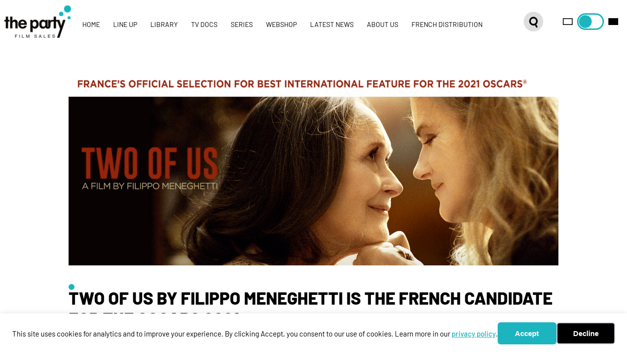

--- FILE ---
content_type: text/html; charset=UTF-8
request_url: https://www.thepartysales.com/two-of-us-by-filippo-meneghetti-is-the-french-candidate-for-the-oscars-2021/
body_size: 8614
content:
<!doctype html>
<html lang="en-US">
<head>
	<meta charset="UTF-8">
	<meta name="viewport" content="width=device-width, initial-scale=1">
	<meta name="facebook-domain-verification" content="iffj1hek9hvxpbt120al7p3s886bh5" />
	<link rel="profile" href="https://gmpg.org/xfn/11">

	<title>Two of Us is selected to represent France at the Oscars 2021</title>
<meta name="description" content="The French Oscar committee selected Two of Us, a film by Filippo Meneghetti to represent France for the Best International Film category of the 2021 Oscars. ">
<meta name="robots" content="index, follow, max-snippet:-1, max-image-preview:large, max-video-preview:-1">
<link rel="canonical" href="https://www.thepartysales.com/two-of-us-by-filippo-meneghetti-is-the-french-candidate-for-the-oscars-2021/">
<meta property="og:url" content="https://www.thepartysales.com/two-of-us-by-filippo-meneghetti-is-the-french-candidate-for-the-oscars-2021/">
<meta property="og:site_name" content="The Party Film Sales">
<meta property="og:locale" content="en_US">
<meta property="og:type" content="article">
<meta property="article:author" content="https://www.facebook.com/thepartyfilmsales">
<meta property="article:publisher" content="https://www.facebook.com/thepartyfilmsales">
<meta property="article:section" content="Non classé">
<meta property="og:title" content="Two of Us is selected to represent France at the Oscars 2021">
<meta property="og:description" content="The French Oscar committee selected Two of Us, a film by Filippo Meneghetti to represent France for the Best International Film category of the 2021 Oscars. ">
<meta property="og:image" content="https://www.thepartysales.com/wp-content/uploads/2020/11/site.png">
<meta property="og:image:secure_url" content="https://www.thepartysales.com/wp-content/uploads/2020/11/site.png">
<meta property="og:image:width" content="1920">
<meta property="og:image:height" content="765">
<meta property="og:image:alt" content="twofusoscar">
<meta name="twitter:card" content="summary">
<meta name="twitter:site" content="https://twitter.com/partyfilmsales">
<meta name="twitter:creator" content="https://twitter.com/partyfilmsales">
<meta name="twitter:title" content="Two of Us is selected to represent France at the Oscars 2021">
<meta name="twitter:description" content="The French Oscar committee selected Two of Us, a film by Filippo Meneghetti to represent France for the Best International Film category of the 2021 Oscars. ">
<meta name="twitter:image" content="https://www.thepartysales.com/wp-content/uploads/2020/11/site.png">
<link rel="alternate" type="application/rss+xml" title="The Party Film Sales &raquo; Feed" href="https://www.thepartysales.com/feed/" />
<link rel="alternate" type="application/rss+xml" title="The Party Film Sales &raquo; Comments Feed" href="https://www.thepartysales.com/comments/feed/" />
<link rel="alternate" title="oEmbed (JSON)" type="application/json+oembed" href="https://www.thepartysales.com/wp-json/oembed/1.0/embed?url=https%3A%2F%2Fwww.thepartysales.com%2Ftwo-of-us-by-filippo-meneghetti-is-the-french-candidate-for-the-oscars-2021%2F" />
<link rel="alternate" title="oEmbed (XML)" type="text/xml+oembed" href="https://www.thepartysales.com/wp-json/oembed/1.0/embed?url=https%3A%2F%2Fwww.thepartysales.com%2Ftwo-of-us-by-filippo-meneghetti-is-the-french-candidate-for-the-oscars-2021%2F&#038;format=xml" />
<style id='wp-img-auto-sizes-contain-inline-css'>
img:is([sizes=auto i],[sizes^="auto," i]){contain-intrinsic-size:3000px 1500px}
/*# sourceURL=wp-img-auto-sizes-contain-inline-css */
</style>
<style id='wp-emoji-styles-inline-css'>

	img.wp-smiley, img.emoji {
		display: inline !important;
		border: none !important;
		box-shadow: none !important;
		height: 1em !important;
		width: 1em !important;
		margin: 0 0.07em !important;
		vertical-align: -0.1em !important;
		background: none !important;
		padding: 0 !important;
	}
/*# sourceURL=wp-emoji-styles-inline-css */
</style>
<link rel='stylesheet' id='categories-images-styles-css' href='https://www.thepartysales.com/wp-content/plugins/categories-images/assets/css/zci-styles.css?ver=3.3.1' media='all' />
<link rel='stylesheet' id='dashicons-css' href='https://www.thepartysales.com/wp-includes/css/dashicons.min.css?ver=743ab8a4abf6b6ef9170b244ae900bae' media='all' />
<link rel='stylesheet' id='everest-forms-general-css' href='https://www.thepartysales.com/wp-content/plugins/everest-forms/assets/css/everest-forms.css?ver=3.4.1' media='all' />
<link rel='stylesheet' id='jquery-intl-tel-input-css' href='https://www.thepartysales.com/wp-content/plugins/everest-forms/assets/css/intlTelInput.css?ver=3.4.1' media='all' />
<link rel='stylesheet' id='woocommerce-layout-css' href='https://www.thepartysales.com/wp-content/plugins/woocommerce/assets/css/woocommerce-layout.css?ver=10.4.3' media='all' />
<link rel='stylesheet' id='woocommerce-smallscreen-css' href='https://www.thepartysales.com/wp-content/plugins/woocommerce/assets/css/woocommerce-smallscreen.css?ver=10.4.3' media='only screen and (max-width: 768px)' />
<link rel='stylesheet' id='woocommerce-general-css' href='https://www.thepartysales.com/wp-content/plugins/woocommerce/assets/css/woocommerce.css?ver=10.4.3' media='all' />
<style id='woocommerce-inline-inline-css'>
.woocommerce form .form-row .required { visibility: visible; }
/*# sourceURL=woocommerce-inline-inline-css */
</style>
<link rel='stylesheet' id='thepartysales-style-css' href='https://www.thepartysales.com/wp-content/themes/thepartysales-theme/assets/css/style.css?ver=1.0.0' media='all' />
<link rel='stylesheet' id='thepartysales-splideCSS-css' href='https://www.thepartysales.com/wp-content/themes/thepartysales-theme/assets/css/splide.min.css?ver=1.0.0' media='all' />
<script src="https://www.thepartysales.com/wp-includes/js/jquery/jquery.min.js?ver=3.7.1" id="jquery-core-js"></script>
<script src="https://www.thepartysales.com/wp-includes/js/jquery/jquery-migrate.min.js?ver=3.4.1" id="jquery-migrate-js"></script>
<script src="https://www.thepartysales.com/wp-content/plugins/woocommerce/assets/js/jquery-blockui/jquery.blockUI.min.js?ver=2.7.0-wc.10.4.3" id="wc-jquery-blockui-js" defer data-wp-strategy="defer"></script>
<script id="wc-add-to-cart-js-extra">
var wc_add_to_cart_params = {"ajax_url":"/wp-admin/admin-ajax.php","wc_ajax_url":"/?wc-ajax=%%endpoint%%","i18n_view_cart":"View cart","cart_url":"https://www.thepartysales.com/cart/","is_cart":"","cart_redirect_after_add":"no"};
//# sourceURL=wc-add-to-cart-js-extra
</script>
<script src="https://www.thepartysales.com/wp-content/plugins/woocommerce/assets/js/frontend/add-to-cart.min.js?ver=10.4.3" id="wc-add-to-cart-js" defer data-wp-strategy="defer"></script>
<script src="https://www.thepartysales.com/wp-content/plugins/woocommerce/assets/js/js-cookie/js.cookie.min.js?ver=2.1.4-wc.10.4.3" id="wc-js-cookie-js" defer data-wp-strategy="defer"></script>
<script id="woocommerce-js-extra">
var woocommerce_params = {"ajax_url":"/wp-admin/admin-ajax.php","wc_ajax_url":"/?wc-ajax=%%endpoint%%","i18n_password_show":"Show password","i18n_password_hide":"Hide password"};
//# sourceURL=woocommerce-js-extra
</script>
<script src="https://www.thepartysales.com/wp-content/plugins/woocommerce/assets/js/frontend/woocommerce.min.js?ver=10.4.3" id="woocommerce-js" defer data-wp-strategy="defer"></script>
<link rel="https://api.w.org/" href="https://www.thepartysales.com/wp-json/" /><link rel="alternate" title="JSON" type="application/json" href="https://www.thepartysales.com/wp-json/wp/v2/posts/3061" />	<noscript><style>.woocommerce-product-gallery{ opacity: 1 !important; }</style></noscript>
	<div data-nosnippet class="seopress-user-consent seopress-user-message seopress-user-consent-hide">
        <p>This site uses cookies for analytics and to improve your experience. By clicking Accept, you consent to our use of cookies. Learn more in our <a href="https://www.thepartysales.com/legal-notice/">privacy policy</a>.</p>
        <p>
            <button id="seopress-user-consent-accept" type="button">Accept</button>
            <button type="button" id="seopress-user-consent-close">Decline</button>
        </p>
    </div><div class="seopress-user-consent-backdrop seopress-user-consent-hide"></div><style>.seopress-user-consent {position: fixed;z-index: 8000;display: inline-flex;flex-direction: column;justify-content: center;border: none;box-sizing: border-box;left: 0;right: 0;width: 100%;padding: 18px 24px;bottom:0;text-align:center;background:#FFFFFF;box-shadow: 0 -2px 10px rgba(0, 0, 0, 0.08);}@media (max-width: 782px) {.seopress-user-consent {padding: 16px;}.seopress-user-consent.seopress-user-message {flex-direction: column !important;align-items: stretch;gap: 16px;}.seopress-user-consent.seopress-user-message p:first-child {margin: 0 !important;text-align: center;}.seopress-user-consent.seopress-user-message p:last-child {width: 100%; flex-direction: column;justify-content: stretch;gap: 10px;}.seopress-user-consent.seopress-user-message button {width: 100% !important;min-width: auto !important;}}}.seopress-user-consent.seopress-user-message p:first-child {margin: 0;line-height: 1.6;flex: 1;}.seopress-user-consent p {margin: 0;font-size: 15px;line-height: 1.6;color:#000000;}.seopress-user-consent a{color:#1cb5bf;text-decoration: underline;font-weight: 500;}.seopress-user-consent a:hover{text-decoration: none;opacity: 0.7;}.seopress-user-consent.seopress-user-message {flex-direction: row;align-items: center;gap: 24px;}.seopress-user-consent.seopress-user-message p:last-child {display: flex;gap: 12px;justify-content: flex-end;flex-wrap: nowrap;margin: 0;flex-shrink: 0;}.seopress-user-consent button {padding: 12px 24px;border: none;border-radius: 6px;font-size: 15px;font-weight: 600;cursor: pointer;transition: all 0.2s ease;flex: 0 1 auto;min-width: 120px;background:#1cb5bf;color:#ffffff;}.seopress-user-consent button:hover{transform: translateY(-1px);box-shadow: 0 2px 8px rgba(0, 0, 0, 0.15);background:#1cb5bf;color:#ffffff;}#seopress-user-consent-close{border: 2px solid #d1d5db !important;background:#000000;color:#ffffff;}#seopress-user-consent-close:hover{background:#f9fafb;border-color: #9ca3af !important;color:#1f2937;}@media (max-width: 480px) {.seopress-user-consent.seopress-user-message p:last-child {flex-direction: column;}.seopress-user-consent button {width: 100%;min-width: auto;}}.seopress-user-consent-hide{display:none !important;}.seopress-edit-choice{
        background: none;
        justify-content: flex-start;
        align-items: flex-start;
        z-index: 7999;
        border: none;
        width: auto;
        transform: none !important;
        left: 20px !important;
        right: auto !important;
        bottom: 20px;
        top: auto;
        box-shadow: none;
        padding: 0;
    }</style><link rel="icon" href="https://www.thepartysales.com/wp-content/uploads/2020/06/cropped-cropped-favicon-32x32.png" sizes="32x32" />
<link rel="icon" href="https://www.thepartysales.com/wp-content/uploads/2020/06/cropped-cropped-favicon-192x192.png" sizes="192x192" />
<link rel="apple-touch-icon" href="https://www.thepartysales.com/wp-content/uploads/2020/06/cropped-cropped-favicon-180x180.png" />
<meta name="msapplication-TileImage" content="https://www.thepartysales.com/wp-content/uploads/2020/06/cropped-cropped-favicon-270x270.png" />

	<style>
	.related.products,
	.product_meta{
		visibility:hidden;
	}
	.woocommerce-Price-amount{
		color:black;
	}
	.woocommerce-form{
		padding:40px;
		box-shadow: 0 2px 12px rgb(0,0,0, .1);
		border-radius:4px;
	}
	.woocommerce-form label{
		font-size:11px;
		text-transform:uppercase;
	}
	.woocommerce-form .lost_password{
		font-size:14px;
	}
	.woocommerce-MyAccount-navigation li a{
		display:block;
		padding:20px;
		margin-bottom:1px;
		text-decoration:none;
		background-color:#fbfbfb;
	}
	.woocommerce-MyAccount-navigation li a:hover{
		background-color:#efefef;
	}
	.woocommerce a.button.alt,
	.woocommerce a.button.alt:hover,
	.woocommerce button.button.alt,
	.woocommerce button.button.alt:hover{
		background-color:#1CB5BF;
	}
	.woocommerce-account .entry-content{
		margin-top:100px;
	}
	.wsmovie-template-default .woocommerce-Price-amount{
		color:white;
	}
	#customer_details .input-text{
		padding:1em;
	}
	#customer_details h3{
		font-size:28px;
	}
	/* .wc_payment_method{
		display:none;
	} */
    .comments-area {
        display:none;
    }
	</style>

	<script type="text/javascript">
		ajaxurl = 'https://www.thepartysales.com/wp-admin/admin-ajax.php';
	</script>

	<script type="text/javascript" src="https://cdnjs.cloudflare.com/ajax/libs/jquery/3.5.1/jquery.min.js"></script>

	<!-- Global site tag (gtag.js) - Google Analytics -->
	<script async src="https://www.googletagmanager.com/gtag/js?id=UA-169276667-1"></script>
	<script>
	window.dataLayer = window.dataLayer || [];
	function gtag(){dataLayer.push(arguments);}
	gtag('js', new Date());

	gtag('config', 'UA-169276667-1');
	</script>

	<!-- Facebook Pixel Code -->
	<script>
	!function(f,b,e,v,n,t,s)
	{if(f.fbq)return;n=f.fbq=function(){n.callMethod?
	n.callMethod.apply(n,arguments):n.queue.push(arguments)};
	if(!f._fbq)f._fbq=n;n.push=n;n.loaded=!0;n.version='2.0';
	n.queue=[];t=b.createElement(e);t.async=!0;
	t.src=v;s=b.getElementsByTagName(e)[0];
	s.parentNode.insertBefore(t,s)}(window, document,'script',
	'https://connect.facebook.net/en_US/fbevents.js');
	fbq('init', '963687927403816');
	fbq('track', 'PageView');
	</script>

<link rel='stylesheet' id='wc-blocks-style-css' href='https://www.thepartysales.com/wp-content/plugins/woocommerce/assets/client/blocks/wc-blocks.css?ver=wc-10.4.3' media='all' />
</head>

<body data-rsssl=1 class="wp-singular post-template-default single single-post postid-3061 single-format-standard wp-theme-thepartysales-theme theme-thepartysales-theme everest-forms-no-js woocommerce-no-js no-sidebar">
<div id="page" class="site">
	<a class="skip-link screen-reader-text" href="#primary">Skip to content</a>

	<div class="simple-search">
		<button class="close ttu"></button>
		<section id="search-3" class="widget widget_search align-right"><form role="search" method="get" class="search-form" action="https://www.thepartysales.com/">
				<label>
					<span class="screen-reader-text">Search for:</span>
					<input type="search" class="search-field" placeholder="Search &hellip;" value="" name="s" />
				</label>
				<input type="submit" class="search-submit" value="Search" />
			</form></section>	</div>

	<button id="backtotop"></button>

	<header id="masthead">
				<div class="site-header">
			<div class="left">
				<a href="/" class="site-branding logoSwitch"></a><!-- .site-branding -->

				<nav id="site-navigation" class="main-navigation menu-cloudy">
					<button class="menu-toggle" aria-controls="primary-menu" aria-expanded="false">Primary Menu</button>
					<div class="menu-menu-1-container"><ul id="primary-menu" class="menu"><li id="menu-item-10787" class="menu-item menu-item-type-post_type menu-item-object-page menu-item-home menu-item-10787"><a href="https://www.thepartysales.com/">Home</a></li>
<li id="menu-item-155" class="menu-item menu-item-type-post_type menu-item-object-page menu-item-155"><a href="https://www.thepartysales.com/https-www-thepartysales-com-wp-content-uploads-2025-10-the-party_fall-2025_septembre_final-pdf/">Line up</a></li>
<li id="menu-item-2725" class="menu-item menu-item-type-post_type menu-item-object-page menu-item-2725"><a href="https://www.thepartysales.com/library/">Library</a></li>
<li id="menu-item-157" class="menu-item menu-item-type-post_type menu-item-object-page menu-item-157"><a href="https://www.thepartysales.com/tv-docs/">TV Docs</a></li>
<li id="menu-item-10557" class="menu-item menu-item-type-post_type menu-item-object-page menu-item-10557"><a href="https://www.thepartysales.com/series/">Series</a></li>
<li id="menu-item-5427" class="menu-item menu-item-type-post_type menu-item-object-page menu-item-5427"><a href="https://www.thepartysales.com/webshop/">Webshop</a></li>
<li id="menu-item-1506" class="menu-item menu-item-type-post_type menu-item-object-page current_page_parent menu-item-1506"><a href="https://www.thepartysales.com/festivals-markets/">latest news</a></li>
<li id="menu-item-206" class="menu-item menu-item-type-post_type menu-item-object-page menu-item-206"><a href="https://www.thepartysales.com/about-us/">About us</a></li>
<li id="menu-item-207" class="menu-item menu-item-type-custom menu-item-object-custom menu-item-207"><a target="_blank" href="https://www.jour2fete.com/">French distribution</a></li>
</ul></div>				</nav><!-- #site-navigation -->
			</div>
			<div class="right">
				<button class="searchButton"></button>
				<span class="switch light"></span>
				<label class="theme-switch" for="checkbox">
					<input type="checkbox" id="checkbox" />
					<div class="slider round"></div>
				</label>
				<span class="switch dark"></span>
			</div>
		</div>

		<nav class="menu-overlay">
			<input type="checkbox" id="mobilemenu" class="menu-overlay__checkbox">
			<label for="mobilemenu" class="menu-overlay__btn">
				<img src="/wp-content/themes/thepartysales-theme/assets/images/thepartysales_circles.png" alt="favicon the party film sales">
			</label>
			<div class="menu-overlay__wrapper">
				<div class="menu-menu-1-container"><ul id="primary-menu" class="menu"><li class="menu-item menu-item-type-post_type menu-item-object-page menu-item-home menu-item-10787"><a href="https://www.thepartysales.com/">Home</a></li>
<li class="menu-item menu-item-type-post_type menu-item-object-page menu-item-155"><a href="https://www.thepartysales.com/https-www-thepartysales-com-wp-content-uploads-2025-10-the-party_fall-2025_septembre_final-pdf/">Line up</a></li>
<li class="menu-item menu-item-type-post_type menu-item-object-page menu-item-2725"><a href="https://www.thepartysales.com/library/">Library</a></li>
<li class="menu-item menu-item-type-post_type menu-item-object-page menu-item-157"><a href="https://www.thepartysales.com/tv-docs/">TV Docs</a></li>
<li class="menu-item menu-item-type-post_type menu-item-object-page menu-item-10557"><a href="https://www.thepartysales.com/series/">Series</a></li>
<li class="menu-item menu-item-type-post_type menu-item-object-page menu-item-5427"><a href="https://www.thepartysales.com/webshop/">Webshop</a></li>
<li class="menu-item menu-item-type-post_type menu-item-object-page current_page_parent menu-item-1506"><a href="https://www.thepartysales.com/festivals-markets/">latest news</a></li>
<li class="menu-item menu-item-type-post_type menu-item-object-page menu-item-206"><a href="https://www.thepartysales.com/about-us/">About us</a></li>
<li class="menu-item menu-item-type-custom menu-item-object-custom menu-item-207"><a target="_blank" href="https://www.jour2fete.com/">French distribution</a></li>
</ul></div>			</div>
		</nav>
	</header><!-- #masthead -->

	<main id="primary" class="site-main">

		
<div class="container p-top">
	<div class="wrapper">
		<article id="post-3061" class="post-3061 post type-post status-publish format-standard has-post-thumbnail hentry category-non-classe">

			
			<div class="post-thumbnail">
				<img width="1920" height="765" src="https://www.thepartysales.com/wp-content/uploads/2020/11/site.png" class="attachment-post-thumbnail size-post-thumbnail wp-post-image" alt="twofusoscar" decoding="async" fetchpriority="high" srcset="https://www.thepartysales.com/wp-content/uploads/2020/11/site.png 1920w, https://www.thepartysales.com/wp-content/uploads/2020/11/site-300x120.png 300w, https://www.thepartysales.com/wp-content/uploads/2020/11/site-1024x408.png 1024w, https://www.thepartysales.com/wp-content/uploads/2020/11/site-768x306.png 768w, https://www.thepartysales.com/wp-content/uploads/2020/11/site-1536x612.png 1536w, https://www.thepartysales.com/wp-content/uploads/2020/11/site-504x201.png 504w" sizes="(max-width: 1920px) 100vw, 1920px" />			</div><!-- .post-thumbnail -->

		
			<header class="entry-header">
				<h1 class="entry-title mainTitle ttu align-center">TWO OF US by Filippo Meneghetti is the French Candidate for the Oscars 2021</h1>					<div class="entry-meta">
						<span class="posted-on"><span><time class="entry-date published" datetime="2020-11-23T18:11:08+01:00">November 23 2020</time></span></span><span class="byline"> by <span class="author vcard"><a class="url fn n" href="https://www.thepartysales.com/author/coline-bouret/">Rajae</a></span></span>					</div><!-- .entry-meta -->
							</header><!-- .entry-header -->

			<div class="entry-content">
				<p><span style="font-weight: 400;">The French Oscar committee selected <a href="https://www.thepartysales.com/movie/two-of-us/">Two of Us</a>, a film by Filippo Meneghetti to represent France </span><span style="font-weight: 400;"><a href="https://www.screendaily.com/news/france-selects-two-of-us-for-2021-oscars/5155084.article">for the Best International Film category of the 2021 Oscars</a>. </span></p>
<h2><b>Two of Us, “a moving tribute to love” &#8211; <a href="https://variety.com/2019/film/reviews/two-of-us-review-deux-1203327318/">Variety</a></b></h2>
<p><span style="font-weight: 400;">The film stars Martine Chevallier (Madeleine) and Barbara Sukowa (Nina) as a couple, secretly in love for decades and facing up to the challenge of coming out to their families after an unexpected event. Chevallier&#8217;s daughter is played by the French actress Léa Drucker. </span></p>
<p><span style="font-weight: 400;">Two of Us premiered at TIFF in 2019. </span></p>
<h2><b>Two of Us will be released in the US by Magnolia Pictures</b></h2>
<p><span style="font-weight: 400;">The feature has been selected by NEW DIRECTORS NEW FILMS, moved from April 2020 to December 2020 and will be screened during the digital edition of the festival. </span></p>
<p><span style="font-weight: 400;">Magnolia Pictures will release TWO OF US on February 5th, 2021 on the US territory in theaters and on <a href="http://www.magpictures.com/twoofus/">all available platforms.</a></span></p>
			</div><!-- .entry-content -->

			<footer class="entry-footer">
				<span class="cat-links">Posted in <a href="https://www.thepartysales.com/category/non-classe/" rel="category tag">Non classé</a></span>			</footer><!-- .entry-footer -->
		</article><!-- #post-3061 -->
	</div>
</div>
	<nav class="navigation post-navigation" aria-label="Posts">
		<h2 class="screen-reader-text">Post navigation</h2>
		<div class="nav-links"><div class="nav-next"><a href="https://www.thepartysales.com/6-cesar-awards-for-the-party-film-sales-at-the-cesar-2021/" rel="next"><span class="nav-subtitle ttu">Next</span></a></div></div>
	</nav>
	</main><!-- #main -->


	<footer id="colophon" class="site-footer container p-top">
		<div class="wrapper sidebar">
			<section id="text-12" class="widget widget_text">			<div class="textwidget"><p><img loading="lazy" decoding="async" class="wp-image-5219 alignleft" src="https://www.thepartysales.com/wp-content/uploads/2021/10/EU-flag-Crea-EU-MEDIA-BW-EN-1.png" alt="" width="245" height="85" srcset="https://www.thepartysales.com/wp-content/uploads/2021/10/EU-flag-Crea-EU-MEDIA-BW-EN-1.png 2145w, https://www.thepartysales.com/wp-content/uploads/2021/10/EU-flag-Crea-EU-MEDIA-BW-EN-1-300x104.png 300w, https://www.thepartysales.com/wp-content/uploads/2021/10/EU-flag-Crea-EU-MEDIA-BW-EN-1-1024x354.png 1024w, https://www.thepartysales.com/wp-content/uploads/2021/10/EU-flag-Crea-EU-MEDIA-BW-EN-1-768x266.png 768w, https://www.thepartysales.com/wp-content/uploads/2021/10/EU-flag-Crea-EU-MEDIA-BW-EN-1-1536x531.png 1536w, https://www.thepartysales.com/wp-content/uploads/2021/10/EU-flag-Crea-EU-MEDIA-BW-EN-1-2048x708.png 2048w, https://www.thepartysales.com/wp-content/uploads/2021/10/EU-flag-Crea-EU-MEDIA-BW-EN-1-504x174.png 504w" sizes="auto, (max-width: 245px) 100vw, 245px" /></p>
<p>With the support of <strong>Creative Europe </strong></p>
<p><strong>MEDIA Programme </strong><strong>of the European Union</strong></p>
</div>
		</section><section id="text-11" class="widget widget_text">			<div class="textwidget"></div>
		</section><section id="text-14" class="widget widget_text">			<div class="textwidget"><p><strong>CONTACT</strong></p>
<p><strong>The Party Film Sales</strong></p>
<p>16 rue Frochot, 75009 Paris, France</p>
<p>Phone : +33(0)1 76 21 51 77</p>
<p><a href="https://www.thepartysales.com/contact-us">Send us an email</a></p>
</div>
		</section>		</div>
		<div class="align-center">
			<a href="https://www.facebook.com/thepartyfilmsales" title="join facebook page the party film sales" class="social facebook" target="_blank"></a>
			<a href="https://www.instagram.com/thepartyfilmsales/" title="join instagram community the party film sales" class="social instagram" target="_blank"></a>
			<a href="https://twitter.com/partyfilmsales" title="join twitter account the party film sales" class="social twitter" target="_blank"></a>
			<div style="width:200px;margin:1em auto"><img src="https://www.thepartysales.com/wp-content/uploads/2020/06/thepartyfilmsales_logo_white.png" alt="logo The Party Film Sales" style="width:100%;"></div>
			<div class="site-info wrapper">
				<p>© ThePartyFilmSales 2020 ,all rights reserved | <a href="https://www.thepartysales.com/legal-notice/" title="read the legal notice The Party Film Sales">Legal Notice</a> | Design & Development by <a href="https://tpanetworks.com/" target="_blank" title="Creation of websites and product catalogs for films distributors">tpa networks</a></p>
			</div><!-- .site-info -->
		</div>
	</footer><!-- #colophon -->
</div><!-- #page -->

<script type="speculationrules">
{"prefetch":[{"source":"document","where":{"and":[{"href_matches":"/*"},{"not":{"href_matches":["/wp-*.php","/wp-admin/*","/wp-content/uploads/*","/wp-content/*","/wp-content/plugins/*","/wp-content/themes/thepartysales-theme/*","/*\\?(.+)"]}},{"not":{"selector_matches":"a[rel~=\"nofollow\"]"}},{"not":{"selector_matches":".no-prefetch, .no-prefetch a"}}]},"eagerness":"conservative"}]}
</script>
	<script type="text/javascript">
		var c = document.body.className;
		c = c.replace( /everest-forms-no-js/, 'everest-forms-js' );
		document.body.className = c;
	</script>
		<script>
		(function () {
			var c = document.body.className;
			c = c.replace(/woocommerce-no-js/, 'woocommerce-js');
			document.body.className = c;
		})();
	</script>
	<script src="https://www.thepartysales.com/wp-content/themes/thepartysales-theme/assets/js/custom-min.js?ver=1.0.0" id="thepartysales-js-js"></script>
<script src="https://www.thepartysales.com/wp-content/themes/thepartysales-theme/assets/js/splide.min.js?ver=1.0.0" id="thepartysales-splideJS-js"></script>
<script src="https://www.thepartysales.com/wp-content/themes/thepartysales-theme/js/navigation.js?ver=1.0.0" id="thepartysales-navigation-js"></script>
<script src="https://www.thepartysales.com/wp-content/themes/thepartysales-theme/js/skip-link-focus-fix.js?ver=1.0.0" id="thepartysales-skip-link-focus-fix-js"></script>
<script src="https://www.thepartysales.com/wp-content/plugins/woocommerce/assets/js/sourcebuster/sourcebuster.min.js?ver=10.4.3" id="sourcebuster-js-js"></script>
<script id="wc-order-attribution-js-extra">
var wc_order_attribution = {"params":{"lifetime":1.0e-5,"session":30,"base64":false,"ajaxurl":"https://www.thepartysales.com/wp-admin/admin-ajax.php","prefix":"wc_order_attribution_","allowTracking":true},"fields":{"source_type":"current.typ","referrer":"current_add.rf","utm_campaign":"current.cmp","utm_source":"current.src","utm_medium":"current.mdm","utm_content":"current.cnt","utm_id":"current.id","utm_term":"current.trm","utm_source_platform":"current.plt","utm_creative_format":"current.fmt","utm_marketing_tactic":"current.tct","session_entry":"current_add.ep","session_start_time":"current_add.fd","session_pages":"session.pgs","session_count":"udata.vst","user_agent":"udata.uag"}};
//# sourceURL=wc-order-attribution-js-extra
</script>
<script src="https://www.thepartysales.com/wp-content/plugins/woocommerce/assets/js/frontend/order-attribution.min.js?ver=10.4.3" id="wc-order-attribution-js"></script>
<script src="https://www.thepartysales.com/wp-content/plugins/wp-seopress/assets/js/seopress-cookies.min.js?ver=9.4.1" id="seopress-cookies-js"></script>
<script id="seopress-cookies-ajax-js-extra">
var seopressAjaxGAUserConsent = {"seopress_nonce":"fde82faae4","seopress_cookies_user_consent":"https://www.thepartysales.com/wp-admin/admin-ajax.php","seopress_cookies_expiration_days":"30"};
//# sourceURL=seopress-cookies-ajax-js-extra
</script>
<script src="https://www.thepartysales.com/wp-content/plugins/wp-seopress/assets/js/seopress-cookies-ajax.min.js?ver=9.4.1" id="seopress-cookies-ajax-js"></script>
<script id="wp-emoji-settings" type="application/json">
{"baseUrl":"https://s.w.org/images/core/emoji/17.0.2/72x72/","ext":".png","svgUrl":"https://s.w.org/images/core/emoji/17.0.2/svg/","svgExt":".svg","source":{"concatemoji":"https://www.thepartysales.com/wp-includes/js/wp-emoji-release.min.js?ver=743ab8a4abf6b6ef9170b244ae900bae"}}
</script>
<script type="module">
/*! This file is auto-generated */
const a=JSON.parse(document.getElementById("wp-emoji-settings").textContent),o=(window._wpemojiSettings=a,"wpEmojiSettingsSupports"),s=["flag","emoji"];function i(e){try{var t={supportTests:e,timestamp:(new Date).valueOf()};sessionStorage.setItem(o,JSON.stringify(t))}catch(e){}}function c(e,t,n){e.clearRect(0,0,e.canvas.width,e.canvas.height),e.fillText(t,0,0);t=new Uint32Array(e.getImageData(0,0,e.canvas.width,e.canvas.height).data);e.clearRect(0,0,e.canvas.width,e.canvas.height),e.fillText(n,0,0);const a=new Uint32Array(e.getImageData(0,0,e.canvas.width,e.canvas.height).data);return t.every((e,t)=>e===a[t])}function p(e,t){e.clearRect(0,0,e.canvas.width,e.canvas.height),e.fillText(t,0,0);var n=e.getImageData(16,16,1,1);for(let e=0;e<n.data.length;e++)if(0!==n.data[e])return!1;return!0}function u(e,t,n,a){switch(t){case"flag":return n(e,"\ud83c\udff3\ufe0f\u200d\u26a7\ufe0f","\ud83c\udff3\ufe0f\u200b\u26a7\ufe0f")?!1:!n(e,"\ud83c\udde8\ud83c\uddf6","\ud83c\udde8\u200b\ud83c\uddf6")&&!n(e,"\ud83c\udff4\udb40\udc67\udb40\udc62\udb40\udc65\udb40\udc6e\udb40\udc67\udb40\udc7f","\ud83c\udff4\u200b\udb40\udc67\u200b\udb40\udc62\u200b\udb40\udc65\u200b\udb40\udc6e\u200b\udb40\udc67\u200b\udb40\udc7f");case"emoji":return!a(e,"\ud83e\u1fac8")}return!1}function f(e,t,n,a){let r;const o=(r="undefined"!=typeof WorkerGlobalScope&&self instanceof WorkerGlobalScope?new OffscreenCanvas(300,150):document.createElement("canvas")).getContext("2d",{willReadFrequently:!0}),s=(o.textBaseline="top",o.font="600 32px Arial",{});return e.forEach(e=>{s[e]=t(o,e,n,a)}),s}function r(e){var t=document.createElement("script");t.src=e,t.defer=!0,document.head.appendChild(t)}a.supports={everything:!0,everythingExceptFlag:!0},new Promise(t=>{let n=function(){try{var e=JSON.parse(sessionStorage.getItem(o));if("object"==typeof e&&"number"==typeof e.timestamp&&(new Date).valueOf()<e.timestamp+604800&&"object"==typeof e.supportTests)return e.supportTests}catch(e){}return null}();if(!n){if("undefined"!=typeof Worker&&"undefined"!=typeof OffscreenCanvas&&"undefined"!=typeof URL&&URL.createObjectURL&&"undefined"!=typeof Blob)try{var e="postMessage("+f.toString()+"("+[JSON.stringify(s),u.toString(),c.toString(),p.toString()].join(",")+"));",a=new Blob([e],{type:"text/javascript"});const r=new Worker(URL.createObjectURL(a),{name:"wpTestEmojiSupports"});return void(r.onmessage=e=>{i(n=e.data),r.terminate(),t(n)})}catch(e){}i(n=f(s,u,c,p))}t(n)}).then(e=>{for(const n in e)a.supports[n]=e[n],a.supports.everything=a.supports.everything&&a.supports[n],"flag"!==n&&(a.supports.everythingExceptFlag=a.supports.everythingExceptFlag&&a.supports[n]);var t;a.supports.everythingExceptFlag=a.supports.everythingExceptFlag&&!a.supports.flag,a.supports.everything||((t=a.source||{}).concatemoji?r(t.concatemoji):t.wpemoji&&t.twemoji&&(r(t.twemoji),r(t.wpemoji)))});
//# sourceURL=https://www.thepartysales.com/wp-includes/js/wp-emoji-loader.min.js
</script>

<script defer src="https://static.cloudflareinsights.com/beacon.min.js/vcd15cbe7772f49c399c6a5babf22c1241717689176015" integrity="sha512-ZpsOmlRQV6y907TI0dKBHq9Md29nnaEIPlkf84rnaERnq6zvWvPUqr2ft8M1aS28oN72PdrCzSjY4U6VaAw1EQ==" data-cf-beacon='{"version":"2024.11.0","token":"1d0a00c22584485b9281521fafe43447","r":1,"server_timing":{"name":{"cfCacheStatus":true,"cfEdge":true,"cfExtPri":true,"cfL4":true,"cfOrigin":true,"cfSpeedBrain":true},"location_startswith":null}}' crossorigin="anonymous"></script>
</body>
</html>


--- FILE ---
content_type: text/css
request_url: https://www.thepartysales.com/wp-content/themes/thepartysales-theme/assets/css/style.css?ver=1.0.0
body_size: 8877
content:
@charset "UTF-8";:root{--primary-color: #1CB5BF;--secondary-color: #1CB5BF;--font-color: #000000;--bg-color: #ffffff;--heading-color: #000000;--bg-section: #F8F8F8 }[data-theme=dark]{--primary-color: #1CB5BF;--secondary-color: #1CB5BF;--font-color: #ffffff;--bg-color: #1b1b1b;--heading-color: #ffffff;--bg-section: #2c2c2c }
/*!!! NO CHANGE CALC !!!*/
@keyframes menuDisplay{0%{opacity:0}to{opacity:100%}}@keyframes menuFade{0%{opacity:0;top:-20px}to{top:0;opacity:100%}}@keyframes fadeIn{0%{opacity:0}to{opacity:1}}@keyframes fadeInRight{0%{opacity:0;transform:translate3d(100%,0,0)}to{opacity:.5;transform:translate3d(0,0,0)}}a,abbr,acronym,address,applet,article,aside,audio,b,big,body,canvas,caption,center,cite,code,dd,del,details,dfn,div,dl,dt,em,embed,fieldset,figcaption,figure,footer,form,h1,h4,h5,h6,header,hgroup,html,i,iframe,img,ins,kbd,label,legend,li,mark,menu,nav,object,ol,output,pre,q,ruby,s,samp,section,small,span,strike,strong,sub,summary,sup,table,tbody,td,tfoot,th,thead,time,tr,tt,u,ul,var,video{margin:0;padding:0;border:0;font:inherit;vertical-align:baseline}blockquote,h2,h3,p{padding:0;border:0;font:inherit;vertical-align:baseline}article,aside,details,figcaption,figure,footer,header,hgroup,menu,nav,section{display:block}body{line-height:1;font-size:18px;color:var(--font-color);font-family:Barlow;background-color:var(--bg-color);transition:all 750ms}ol,ul{list-style:none}blockquote,q{quotes:none}blockquote:after,q:after,q:before{content:none}table{border-collapse:collapse;border-spacing:0}@media (min-width:480px){[class*=" grid-"],[class^=grid-]{display:grid;grid-auto-flow:dense}[class*=" grid-"].has-gutter,[class^=grid-].has-gutter{grid-gap:1rem}[class*=" grid-"].has-gutter-l,[class^=grid-].has-gutter-l{grid-gap:2rem}[class*=" grid-"].has-gutter-xl,[class^=grid-].has-gutter-xl{grid-gap:4rem}.autogrid,.grid{display:grid;grid-auto-flow:column;grid-auto-columns:1fr}.autogrid.has-gutter,.grid.has-gutter{grid-column-gap:1rem}.autogrid.has-gutter-l,.grid.has-gutter-l{grid-column-gap:2rem}.autogrid.has-gutter-xl,.grid.has-gutter-xl{grid-column-gap:4rem}}[class*=grid-2]{grid-template-columns:repeat(2,1fr)}[class*=grid-3]{grid-template-columns:repeat(3,1fr)}[class*=grid-4]{grid-template-columns:repeat(4,1fr)}[class*=grid-5]{grid-template-columns:repeat(5,1fr)}[class*=grid-6]{grid-template-columns:repeat(6,1fr)}[class*=grid-7]{grid-template-columns:repeat(7,1fr)}[class*=grid-8]{grid-template-columns:repeat(8,1fr)}[class*=grid-9]{grid-template-columns:repeat(9,1fr)}[class*=grid-10]{grid-template-columns:repeat(10,1fr)}[class*=grid-11]{grid-template-columns:repeat(11,1fr)}[class*=grid-12]{grid-template-columns:repeat(12,1fr)}[class*=col-1]{grid-column:auto/span 1}[class*=row-1]{grid-row:auto/span 1}[class*=col-2]{grid-column:auto/span 2}[class*=row-2]{grid-row:auto/span 2}[class*=col-3]{grid-column:auto/span 3}[class*=row-3]{grid-row:auto/span 3}[class*=col-4]{grid-column:auto/span 4}[class*=row-4]{grid-row:auto/span 4}[class*=col-5]{grid-column:auto/span 5}[class*=row-5]{grid-row:auto/span 5}[class*=col-6]{grid-column:auto/span 6}[class*=row-6]{grid-row:auto/span 6}[class*=col-7]{grid-column:auto/span 7}[class*=row-7]{grid-row:auto/span 7}[class*=col-8]{grid-column:auto/span 8}[class*=row-8]{grid-row:auto/span 8}[class*=col-9]{grid-column:auto/span 9}[class*=row-9]{grid-row:auto/span 9}[class*=col-10]{grid-column:auto/span 10}[class*=row-10]{grid-row:auto/span 10}[class*=col-11]{grid-column:auto/span 11}[class*=row-11]{grid-row:auto/span 11}[class*=col-12]{grid-column:auto/span 12}[class*=row-12]{grid-row:auto/span 12}@media (min-width:480px) and (max-width:767px){[class*=grid-][class*=-small-1]{grid-template-columns:repeat(1,1fr)}[class*=col-][class*=-small-1]{grid-column:auto/span 1}[class*=grid-][class*=-small-2]{grid-template-columns:repeat(2,1fr)}[class*=col-][class*=-small-2]{grid-column:auto/span 2}[class*=grid-][class*=-small-3]{grid-template-columns:repeat(3,1fr)}[class*=col-][class*=-small-3]{grid-column:auto/span 3}[class*=grid-][class*=-small-4]{grid-template-columns:repeat(4,1fr)}[class*=col-][class*=-small-4]{grid-column:auto/span 4}[class*=-small-all]{grid-column:1/-1}}.item-first{order:-1}.item-last{order:1}.grid-offset{visibility:hidden}.col-all{grid-column:1/-1}.row-all{grid-row:1/-1}.festivals p{position:relative;display:flex;align-items:center;padding-left:1.8em;margin-bottom:1.8em}.festivals p:before{content:" ";position:absolute;left:0;width:1.2em;height:1.2em;background-image:url(../images/award.svg);background-repeat:no-repeat;background-size:contain;background-position:center center}.festivals p:last-child{margin-bottom:0}.press-officer{margin-bottom:2em}blockquote{position:relative;margin:2em 0 0;padding-left:1.5em}blockquote:before{content:"";position:absolute;top:-10px;left:0;width:20px;height:20px;background-image:url(../images/quote.svg);background-size:contain;background-position:center center;background-repeat:no-repeat}.download{padding:1.5em}.download.isHidden{display:none}.artwork{position:relative;margin-bottom:2em}@media screen and (max-width:768px){.artwork{margin-top:2em}}.artwork img{width:100%;margin:0 auto;background-color:#fff;box-shadow:0 3px 27px rgba(0,0,0,.3)}@media screen and (max-width:768px){.download{margin-top:3em}.artwork img{width:90%}}html{font-size:100%}.container{position:relative;padding:0 0 3em}.p-top{padding-top:3em}.wrapper{position:relative;max-width:1000px;margin:0 auto}@media screen and (max-width:768px){.container{padding:0 0 3em}.p-top{padding-top:3em}.wrapper{padding:0 10px}}.downloads{margin-bottom:1em;padding:1em;background-color:#f8f8f8}.downloads p:last-child {margin-bottom:0}p.label{font-weight:500;margin-bottom:0}.has-bckg--colored{margin-bottom:3em;color:#fff;background-color:#1cb5bf}.has-bckg--grey{background-color:var(--bg-section)}.has-bckg--white{background-color:#fff}.has-bs{box-shadow:0 12px 64px rgba(0,0,0,.2)}.is-small{font-size:calc(18px - 4px)}.list-reset,ul.menu{list-style-type:none;padding:0}.rounded{border-radius:calc(2em + 5px)}.circle{border-radius:calc(2em + 35px)}.vline,footer{background-color:#1cb5bf}.vline{width:1px;height:33rem;margin:40px auto 0}.mb-30{margin-bottom:30px}.p-30{padding:30px}.of-h{overflow:hidden}.of-h img{width:auto;max-width:inherit}.p-rel{position:relative}.p-abs{position:absolute}.fadeIn,.fadeInRight,.menu-cloudy{animation-name:menuDisplay;animation-delay:.2s;animation-duration:.45s;animation-fill-mode:both}.fadeIn,.fadeInRight{animation-name:fadeIn;animation-duration:.8s;animation-delay:.4s;animation-timing-function:ease-in-out}.fadeInRight{animation-name:fadeInRight;animation-duration:1.35s;animation-delay:.2s}.wrapper-l,.wrapper-m{width:1000px;margin:0 auto}.wrapper-m{width:80%}.wrapper-s{width:auto}@media screen and (max-width:768px){.wrapper-l,.wrapper-m,.wrapper-s{width:auto;padding:0 10px}}@font-face{font-family:"Barlow";src:url(../fonts/Barlow-Thin.woff2) format("woff2"),url(../fonts/Barlow-Thin.woff) format("woff");font-weight:100;font-style:normal;font-display:swap}@font-face{font-family:"Barlow";src:url(../fonts/Barlow-ExtraLight.woff2) format("woff2"),url(../fonts/Barlow-ExtraLight.woff) format("woff");font-weight:200;font-style:normal;font-display:swap}@font-face{font-family:"Barlow";src:url(../fonts/Barlow-SemiBold.woff2) format("woff2"),url(../fonts/Barlow-SemiBold.woff) format("woff");font-weight:600;font-style:normal;font-display:swap}@font-face{font-family:"Barlow";src:url(../fonts/Barlow-Regular.woff2) format("woff2"),url(../fonts/Barlow-Regular.woff) format("woff");font-weight:400;font-style:normal;font-display:swap}@font-face{font-family:"Barlow";src:url(../fonts/Barlow-Medium.woff2) format("woff2"),url(../fonts/Barlow-Medium.woff) format("woff");font-weight:500;font-style:normal;font-display:swap}@font-face{font-family:"Barlow";src:url(../fonts/Barlow-Bold.woff2) format("woff2"),url(../fonts/Barlow-Bold.woff) format("woff");font-weight:700;font-style:normal;font-display:swap}@font-face{font-family:"Barlow";src:url(../fonts/Barlow-ExtraBoldItalic.woff2) format("woff2"),url(../fonts/Barlow-ExtraBoldItalic.woff) format("woff");font-weight:700;font-style:italic;font-display:swap}@font-face{font-family:"Barlow";src:url(../fonts/Barlow-LightItalic.woff2) format("woff2"),url(../fonts/Barlow-LightItalic.woff) format("woff");font-weight:300;font-style:italic;font-display:swap}@font-face{font-family:"Barlow";src:url(../fonts/Barlow-ThinItalic.woff2) format("woff2"),url(../fonts/Barlow-ThinItalic.woff) format("woff");font-weight:100;font-style:italic;font-display:swap}@font-face{font-family:"Barlow";src:url(../fonts/Barlow-Black.woff2) format("woff2"),url(../fonts/Barlow-Black.woff) format("woff");font-weight:900;font-style:normal;font-display:swap}@font-face{font-family:"Barlow";src:url(../fonts/Barlow-MediumItalic.woff2) format("woff2"),url(../fonts/Barlow-MediumItalic.woff) format("woff");font-weight:500;font-style:italic;font-display:swap}@font-face{font-family:"Barlow";src:url(../fonts/Barlow-Light.woff2) format("woff2"),url(../fonts/Barlow-Light.woff) format("woff");font-weight:300;font-style:normal;font-display:swap}@font-face{font-family:"Barlow";src:url(../fonts/Barlow-ExtraBold.woff2) format("woff2"),url(../fonts/Barlow-ExtraBold.woff) format("woff");font-weight:700;font-style:normal;font-display:swap}@font-face{font-family:"Barlow";src:url(../fonts/Barlow-Italic.woff2) format("woff2"),url(../fonts/Barlow-Italic.woff) format("woff");font-weight:400;font-style:italic;font-display:swap}@font-face{font-family:"Barlow";src:url(../fonts/Barlow-SemiBoldItalic.woff2) format("woff2"),url(../fonts/Barlow-SemiBoldItalic.woff) format("woff");font-weight:600;font-style:italic;font-display:swap}@font-face{font-family:"Barlow";src:url(../fonts/Barlow-BoldItalic.woff2) format("woff2"),url(../fonts/Barlow-BoldItalic.woff) format("woff");font-weight:700;font-style:italic;font-display:swap}@font-face{font-family:"Barlow";src:url(../fonts/Barlow-ExtraLightItalic.woff2) format("woff2"),url(../fonts/Barlow-ExtraLightItalic.woff) format("woff");font-weight:200;font-style:italic;font-display:swap}@font-face{font-family:"Barlow";src:url(../fonts/Barlow-BlackItalic.woff2) format("woff2"),url(../fonts/Barlow-BlackItalic.woff) format("woff");font-weight:900;font-style:italic;font-display:swap}a{display:inline-flex;text-decoration:underline}a:hover{color:#189aa2;text-decoration:none}button{border:0;cursor:pointer;outline:#1cb5bf}button.cta{background-color:transparent}.cta,.cta.pdf:before{text-transform:uppercase}.cta,a{color:#1cb5bf}.cta{width:auto;padding:.65em 1.4em;font-size:.9em;border:3px solid #1cb5bf;text-decoration:none;border-radius:1rem;transition:all .3s cubic-bezier(.25,.8,.25,1)}.cta:hover{color:#fff;background-color:#189aa2;border-color:#189aa2}.cta.center{display:table;margin:3em auto 0}.cta.pdf{position:relative}@media screen and (max-width:768px){.cta{margin:10px 0}}.h1{font-size:calc(18px*2.1);font-family:Barlow;font-weight:300}.h2{margin:0 0 .5em;font-size:calc((18px)*1.8);font-weight:500}.h2,.h3,.h4,.h5,.h6{font-family:Barlow}.h3{margin:0 0 .5em;font-size:calc((18px)*1.8);font-weight:400}.h4,.h5,.h6{font-size:1.25rem}.h5,.h6{font-size:1rem}.h6{font-size:.875rem}.italic,em{font-style:italic}.bold,strong{font-weight:700}.ttc{text-transform:capitalize}.ttu{text-transform:uppercase}.align-left{text-align:left}.align-center{text-align:center}.align-right{text-align:right}.align-justify{text-align:justify}p{margin:0 0 .85em;line-height:1.2em}.mainTitle,.secondTitle{font-family:Barlow;font-weight:500}.mainTitle{position:relative;padding-top:.2em;color:var(--font-color);font-size:calc(18px*3.9);line-height:87.75px}.secondTitle{margin-bottom:.5em;font-size:calc(18px*2.5)}.sectionTitle{position:relative;padding-top:.65em;text-align:center}.sectionTitle,h2.wp-block-heading{text-transform:uppercase;font-weight:500}.mainTitle:before,.sectionTitle:before{content:"";position:absolute;top:0;left:0;right:0;width:12px;height:12px;border-radius:50%;margin-left:auto;margin-right:auto;background-color:#1cb5bf}@media screen and (max-width:768px){.h1,.mainTitle{font-size:calc(18px*1.8);line-height:calc(calc(18px*1.8)*1.3)}.h2,.secondTitle{font-size:calc(18px*1.3)}}.site-header{display:flex;align-items:center;justify-content:space-between}.site-header .right{margin-right:1em}.site-header .left,.site-header .right{display:flex;align-items:center;z-index:9}@media screen and (max-width:768px){.site-header{min-height:4em}}footer{color:#fff}footer .sidebar{display:flex;justify-content:space-between}footer .sidebar .widget:last-of-type{text-align:right}footer .custom-logo-link{margin:1.8em 0}footer .site-info{font-size:calc(18px*.8)}footer .social{width:2.8em;height:2.8em;margin:.5rem}footer .social.facebook,footer .social.instagram,footer .social.twitter{background-repeat:no-repeat;background-size:cover}footer .social.facebook{background-image:url(/wp-content/themes/thepartysales-theme/assets/images/facebook.svg)}footer .social.instagram{background-image:url(/wp-content/themes/thepartysales-theme/assets/images/instagram.svg)}footer .social.twitter{background-image:url(/wp-content/themes/thepartysales-theme/assets/images/twitter.svg)}.menu-overlay .menu-item.current-menu-item a,.menu-overlay .menu-item.current_page_item a,.menu-overlay .menu__item.current-menu-item a,.menu-overlay .menu__item.current_page_item a,.menu-overlay .page_item.current-menu-item a,.menu-overlay .page_item.current_page_item a,.topbar,.topbar a,footer a,footer a:hover{color:#fff}@media screen and (max-width:768px){footer{line-height:1.5em}footer .sidebar{flex-direction:column;text-align:center}footer .sidebar .widget:last-of-type{text-align:center}}.topbar{justify-content:space-between;padding:1em;font-size:.65em;background-color:#000}.topbar a{text-decoration:none}.topbar p{margin-bottom:0}@media screen and (min-width:769px){.topbar{display:flex}}@media screen and (max-width:768px){.topbar{display:none}}.site-branding{display:none}.menu-overlay .site-branding{position:relative;margin-bottom:2em}.menu-overlay{position:fixed;display:none;align-items:center;justify-content:space-between;top:0;left:0;z-index:9999999}.menu-overlay label{width:5rem;height:5rem;margin:0;z-index:99}.menu-overlay__checkbox{display:none}.menu-overlay__checkbox:checked~.menu-overlay__btn .menu-overlay__icon{background:0 0}.menu-overlay__checkbox:checked~.menu-overlay__btn .menu-overlay__icon::before{transform:rotate(45deg);-webkit-transform:rotate(45deg)}.menu-overlay__checkbox:checked~.menu-overlay__btn .menu-overlay__icon::after{transform:rotate(-45deg);-webkit-transform:rotate(-45deg);top:0}.menu-overlay__checkbox:checked~.menu-overlay__btn .menu-overlay__icon::before{top:0}.menu-overlay__checkbox:checked~.menu-overlay__wrapper{height:100%;transition-delay:0s}.menu-overlay__btn,.menu-overlay__wrapper{display:flex;align-items:center;justify-content:center}.menu-overlay__btn{position:relative;width:5em;height:5em;cursor:pointer}.menu-overlay__wrapper{position:fixed;text-align:center;top:0;left:0;right:0;z-index:9;height:0;opacity:1;transition:.5s;transition-delay:.2s;overflow:hidden;background-color:var(--bg-color)}.menu-overlay .menu,.menu-overlay .menu ul,.menu-overlay .menu__list{padding-left:0;transition:.5s;transition-delay:.5s;list-style:none}.menu-overlay .menu-item,.menu-overlay .menu__item,.menu-overlay .page_item{padding:15px 0;font-size:calc(18px + 2px);text-transform:uppercase}.menu-overlay .menu-item.current-menu-item,.menu-overlay .menu-item.current_page_item,.menu-overlay .menu__item.current-menu-item,.menu-overlay .menu__item.current_page_item,.menu-overlay .page_item.current-menu-item,.menu-overlay .page_item.current_page_item{background-color:#1cb5bf}.menu-overlay .menu-item a,.menu-overlay .menu__link,.menu-overlay .page_item a{padding:.5rem;color:#1cb5bf;text-decoration:none}.menu-overlay .menu-item a:hover,.menu-overlay .menu__link:hover,.menu-overlay .page_item a:hover{background-color:rgba(0,0,0,.12)}.menu-cloudy{line-height:1;z-index:2}.menu-cloudy .menu-item a,.menu-cloudy .menu__link,.menu-cloudy .page_item a{position:relative;display:block;margin:0 1em;padding:0 0 2.4em;color:var(--font-color);transition:color .4s;font-size:.75em;font-weight:400;text-transform:uppercase;text-decoration:none;user-select:none;cursor:pointer}.menu-cloudy .menu .menu-item--current .menu__link:focus,.menu-cloudy .menu .menu-item--current .menu__link:hover,.menu-cloudy .menu .menu-item--current a:focus,.menu-cloudy .menu .menu-item--current a:hover,.menu-cloudy .menu .menu-item.current-menu-item .menu__link:focus,.menu-cloudy .menu .menu-item.current-menu-item .menu__link:hover,.menu-cloudy .menu .menu-item.current-menu-item a:focus,.menu-cloudy .menu .menu-item.current-menu-item a:hover,.menu-cloudy .menu .menu-item.current_page_item .menu__link:focus,.menu-cloudy .menu .menu-item.current_page_item .menu__link:hover,.menu-cloudy .menu .menu-item.current_page_item a:focus,.menu-cloudy .menu .menu-item.current_page_item a:hover,.menu-cloudy .menu .menu__item--current .menu__link:focus,.menu-cloudy .menu .menu__item--current .menu__link:hover,.menu-cloudy .menu .menu__item--current a:focus,.menu-cloudy .menu .menu__item--current a:hover,.menu-cloudy .menu .menu__item.current-menu-item .menu__link:focus,.menu-cloudy .menu .menu__item.current-menu-item .menu__link:hover,.menu-cloudy .menu .menu__item.current-menu-item a:focus,.menu-cloudy .menu .menu__item.current-menu-item a:hover,.menu-cloudy .menu .menu__item.current_page_item .menu__link:focus,.menu-cloudy .menu .menu__item.current_page_item .menu__link:hover,.menu-cloudy .menu .menu__item.current_page_item a:focus,.menu-cloudy .menu .menu__item.current_page_item a:hover,.menu-cloudy .menu .page_item--current .menu__link:focus,.menu-cloudy .menu .page_item--current .menu__link:hover,.menu-cloudy .menu .page_item--current a:focus,.menu-cloudy .menu .page_item--current a:hover,.menu-cloudy .menu .page_item.current-menu-item .menu__link:focus,.menu-cloudy .menu .page_item.current-menu-item .menu__link:hover,.menu-cloudy .menu .page_item.current-menu-item a:focus,.menu-cloudy .menu .page_item.current-menu-item a:hover,.menu-cloudy .menu .page_item.current_page_item .menu__link:focus,.menu-cloudy .menu .page_item.current_page_item .menu__link:hover,.menu-cloudy .menu .page_item.current_page_item a:focus,.menu-cloudy .menu .page_item.current_page_item a:hover,.menu-cloudy .menu ul .menu-item--current .menu__link:focus,.menu-cloudy .menu ul .menu-item--current .menu__link:hover,.menu-cloudy .menu ul .menu-item--current a:focus,.menu-cloudy .menu ul .menu-item--current a:hover,.menu-cloudy .menu ul .menu-item.current-menu-item .menu__link:focus,.menu-cloudy .menu ul .menu-item.current-menu-item .menu__link:hover,.menu-cloudy .menu ul .menu-item.current-menu-item a:focus,.menu-cloudy .menu ul .menu-item.current-menu-item a:hover,.menu-cloudy .menu ul .menu-item.current_page_item .menu__link:focus,.menu-cloudy .menu ul .menu-item.current_page_item .menu__link:hover,.menu-cloudy .menu ul .menu-item.current_page_item a:focus,.menu-cloudy .menu ul .menu-item.current_page_item a:hover,.menu-cloudy .menu ul .menu__item--current .menu__link:focus,.menu-cloudy .menu ul .menu__item--current .menu__link:hover,.menu-cloudy .menu ul .menu__item--current a:focus,.menu-cloudy .menu ul .menu__item--current a:hover,.menu-cloudy .menu ul .menu__item.current-menu-item .menu__link:focus,.menu-cloudy .menu ul .menu__item.current-menu-item .menu__link:hover,.menu-cloudy .menu ul .menu__item.current-menu-item a:focus,.menu-cloudy .menu ul .menu__item.current-menu-item a:hover,.menu-cloudy .menu ul .menu__item.current_page_item .menu__link:focus,.menu-cloudy .menu ul .menu__item.current_page_item .menu__link:hover,.menu-cloudy .menu ul .menu__item.current_page_item a:focus,.menu-cloudy .menu ul .menu__item.current_page_item a:hover,.menu-cloudy .menu ul .page_item--current .menu__link:focus,.menu-cloudy .menu ul .page_item--current .menu__link:hover,.menu-cloudy .menu ul .page_item--current a:focus,.menu-cloudy .menu ul .page_item--current a:hover,.menu-cloudy .menu ul .page_item.current-menu-item .menu__link:focus,.menu-cloudy .menu ul .page_item.current-menu-item .menu__link:hover,.menu-cloudy .menu ul .page_item.current-menu-item a:focus,.menu-cloudy .menu ul .page_item.current-menu-item a:hover,.menu-cloudy .menu ul .page_item.current_page_item .menu__link:focus,.menu-cloudy .menu ul .page_item.current_page_item .menu__link:hover,.menu-cloudy .menu ul .page_item.current_page_item a:focus,.menu-cloudy .menu ul .page_item.current_page_item a:hover,.menu-cloudy .menu-item a:focus,.menu-cloudy .menu-item a:hover,.menu-cloudy .menu__link:focus,.menu-cloudy .menu__link:hover,.menu-cloudy .menu__list .menu-item--current .menu__link:focus,.menu-cloudy .menu__list .menu-item--current .menu__link:hover,.menu-cloudy .menu__list .menu-item--current a:focus,.menu-cloudy .menu__list .menu-item--current a:hover,.menu-cloudy .menu__list .menu-item.current-menu-item .menu__link:focus,.menu-cloudy .menu__list .menu-item.current-menu-item .menu__link:hover,.menu-cloudy .menu__list .menu-item.current-menu-item a:focus,.menu-cloudy .menu__list .menu-item.current-menu-item a:hover,.menu-cloudy .menu__list .menu-item.current_page_item .menu__link:focus,.menu-cloudy .menu__list .menu-item.current_page_item .menu__link:hover,.menu-cloudy .menu__list .menu-item.current_page_item a:focus,.menu-cloudy .menu__list .menu-item.current_page_item a:hover,.menu-cloudy .menu__list .menu__item--current .menu__link:focus,.menu-cloudy .menu__list .menu__item--current .menu__link:hover,.menu-cloudy .menu__list .menu__item--current a:focus,.menu-cloudy .menu__list .menu__item--current a:hover,.menu-cloudy .menu__list .menu__item.current-menu-item .menu__link:focus,.menu-cloudy .menu__list .menu__item.current-menu-item .menu__link:hover,.menu-cloudy .menu__list .menu__item.current-menu-item a:focus,.menu-cloudy .menu__list .menu__item.current-menu-item a:hover,.menu-cloudy .menu__list .menu__item.current_page_item .menu__link:focus,.menu-cloudy .menu__list .menu__item.current_page_item .menu__link:hover,.menu-cloudy .menu__list .menu__item.current_page_item a:focus,.menu-cloudy .menu__list .menu__item.current_page_item a:hover,.menu-cloudy .menu__list .page_item--current .menu__link:focus,.menu-cloudy .menu__list .page_item--current .menu__link:hover,.menu-cloudy .menu__list .page_item--current a:focus,.menu-cloudy .menu__list .page_item--current a:hover,.menu-cloudy .menu__list .page_item.current-menu-item .menu__link:focus,.menu-cloudy .menu__list .page_item.current-menu-item .menu__link:hover,.menu-cloudy .menu__list .page_item.current-menu-item a:focus,.menu-cloudy .menu__list .page_item.current-menu-item a:hover,.menu-cloudy .menu__list .page_item.current_page_item .menu__link:focus,.menu-cloudy .menu__list .page_item.current_page_item .menu__link:hover,.menu-cloudy .menu__list .page_item.current_page_item a:focus,.menu-cloudy .menu__list .page_item.current_page_item a:hover,.menu-cloudy .page_item a:focus,.menu-cloudy .page_item a:hover{color:#1cb5bf}.menu-cloudy .menu-item a:focus:before,.menu-cloudy .menu-item a:hover:before,.menu-cloudy .menu__link:focus:before,.menu-cloudy .menu__link:hover:before,.menu-cloudy .page_item a:focus:before,.menu-cloudy .page_item a:hover:before{transform:scale3d(1,1,1);transition-delay:0s}.menu-cloudy .menu-item a:after,.menu-cloudy .menu-item a:before,.menu-cloudy .menu__link:after,.menu-cloudy .menu__link:before,.menu-cloudy .page_item a:after,.menu-cloudy .page_item a:before{content:"";position:absolute;bottom:0;left:0;width:100%;height:2px;transform:scale3d(0,1,1);transform-origin:center left;transition:transform .4s cubic-bezier(.22,.61,.36,1)}.menu-cloudy .menu-item a:before,.menu-cloudy .menu__link:before,.menu-cloudy .page_item a:before{background:#1cb5bf;transition-delay:.4s}.menu-cloudy .menu-item a:after,.menu-cloudy .menu__link:after,.menu-cloudy .page_item a:after{background:#1cb5bf}.menu-cloudy .menu,.menu-cloudy .menu ul,.menu-cloudy .menu__list{position:relative;display:inline-flex;margin:0;padding:0;list-style:none}.menu-cloudy .menu .menu-item,.menu-cloudy .menu .menu__item,.menu-cloudy .menu .page_item,.menu-cloudy .menu ul .menu-item,.menu-cloudy .menu ul .menu__item,.menu-cloudy .menu ul .page_item,.menu-cloudy .menu__list .menu-item,.menu-cloudy .menu__list .menu__item,.menu-cloudy .menu__list .page_item{display:block;margin:2.4em 0 0}.menu-cloudy .menu .menu-item--current .menu__link:after,.menu-cloudy .menu .menu-item--current .menu__link:before,.menu-cloudy .menu .menu-item--current a:after,.menu-cloudy .menu .menu-item--current a:before,.menu-cloudy .menu .menu-item.current-menu-item .menu__link:after,.menu-cloudy .menu .menu-item.current-menu-item .menu__link:before,.menu-cloudy .menu .menu-item.current-menu-item a:after,.menu-cloudy .menu .menu-item.current-menu-item a:before,.menu-cloudy .menu .menu-item.current_page_item .menu__link:after,.menu-cloudy .menu .menu-item.current_page_item .menu__link:before,.menu-cloudy .menu .menu-item.current_page_item a:after,.menu-cloudy .menu .menu-item.current_page_item a:before,.menu-cloudy .menu .menu__item--current .menu__link:after,.menu-cloudy .menu .menu__item--current .menu__link:before,.menu-cloudy .menu .menu__item--current a:after,.menu-cloudy .menu .menu__item--current a:before,.menu-cloudy .menu .menu__item.current-menu-item .menu__link:after,.menu-cloudy .menu .menu__item.current-menu-item .menu__link:before,.menu-cloudy .menu .menu__item.current-menu-item a:after,.menu-cloudy .menu .menu__item.current-menu-item a:before,.menu-cloudy .menu .menu__item.current_page_item .menu__link:after,.menu-cloudy .menu .menu__item.current_page_item .menu__link:before,.menu-cloudy .menu .menu__item.current_page_item a:after,.menu-cloudy .menu .menu__item.current_page_item a:before,.menu-cloudy .menu .page_item--current .menu__link:after,.menu-cloudy .menu .page_item--current .menu__link:before,.menu-cloudy .menu .page_item--current a:after,.menu-cloudy .menu .page_item--current a:before,.menu-cloudy .menu .page_item.current-menu-item .menu__link:after,.menu-cloudy .menu .page_item.current-menu-item .menu__link:before,.menu-cloudy .menu .page_item.current-menu-item a:after,.menu-cloudy .menu .page_item.current-menu-item a:before,.menu-cloudy .menu .page_item.current_page_item .menu__link:after,.menu-cloudy .menu .page_item.current_page_item .menu__link:before,.menu-cloudy .menu .page_item.current_page_item a:after,.menu-cloudy .menu .page_item.current_page_item a:before,.menu-cloudy .menu ul .menu-item--current .menu__link:after,.menu-cloudy .menu ul .menu-item--current .menu__link:before,.menu-cloudy .menu ul .menu-item--current a:after,.menu-cloudy .menu ul .menu-item--current a:before,.menu-cloudy .menu ul .menu-item.current-menu-item .menu__link:after,.menu-cloudy .menu ul .menu-item.current-menu-item .menu__link:before,.menu-cloudy .menu ul .menu-item.current-menu-item a:after,.menu-cloudy .menu ul .menu-item.current-menu-item a:before,.menu-cloudy .menu ul .menu-item.current_page_item .menu__link:after,.menu-cloudy .menu ul .menu-item.current_page_item .menu__link:before,.menu-cloudy .menu ul .menu-item.current_page_item a:after,.menu-cloudy .menu ul .menu-item.current_page_item a:before,.menu-cloudy .menu ul .menu__item--current .menu__link:after,.menu-cloudy .menu ul .menu__item--current .menu__link:before,.menu-cloudy .menu ul .menu__item--current a:after,.menu-cloudy .menu ul .menu__item--current a:before,.menu-cloudy .menu ul .menu__item.current-menu-item .menu__link:after,.menu-cloudy .menu ul .menu__item.current-menu-item .menu__link:before,.menu-cloudy .menu ul .menu__item.current-menu-item a:after,.menu-cloudy .menu ul .menu__item.current-menu-item a:before,.menu-cloudy .menu ul .menu__item.current_page_item .menu__link:after,.menu-cloudy .menu ul .menu__item.current_page_item .menu__link:before,.menu-cloudy .menu ul .menu__item.current_page_item a:after,.menu-cloudy .menu ul .menu__item.current_page_item a:before,.menu-cloudy .menu ul .page_item--current .menu__link:after,.menu-cloudy .menu ul .page_item--current .menu__link:before,.menu-cloudy .menu ul .page_item--current a:after,.menu-cloudy .menu ul .page_item--current a:before,.menu-cloudy .menu ul .page_item.current-menu-item .menu__link:after,.menu-cloudy .menu ul .page_item.current-menu-item .menu__link:before,.menu-cloudy .menu ul .page_item.current-menu-item a:after,.menu-cloudy .menu ul .page_item.current-menu-item a:before,.menu-cloudy .menu ul .page_item.current_page_item .menu__link:after,.menu-cloudy .menu ul .page_item.current_page_item .menu__link:before,.menu-cloudy .menu ul .page_item.current_page_item a:after,.menu-cloudy .menu ul .page_item.current_page_item a:before,.menu-cloudy .menu__list .menu-item--current .menu__link:after,.menu-cloudy .menu__list .menu-item--current .menu__link:before,.menu-cloudy .menu__list .menu-item--current a:after,.menu-cloudy .menu__list .menu-item--current a:before,.menu-cloudy .menu__list .menu-item.current-menu-item .menu__link:after,.menu-cloudy .menu__list .menu-item.current-menu-item .menu__link:before,.menu-cloudy .menu__list .menu-item.current-menu-item a:after,.menu-cloudy .menu__list .menu-item.current-menu-item a:before,.menu-cloudy .menu__list .menu-item.current_page_item .menu__link:after,.menu-cloudy .menu__list .menu-item.current_page_item .menu__link:before,.menu-cloudy .menu__list .menu-item.current_page_item a:after,.menu-cloudy .menu__list .menu-item.current_page_item a:before,.menu-cloudy .menu__list .menu__item--current .menu__link:after,.menu-cloudy .menu__list .menu__item--current .menu__link:before,.menu-cloudy .menu__list .menu__item--current a:after,.menu-cloudy .menu__list .menu__item--current a:before,.menu-cloudy .menu__list .menu__item.current-menu-item .menu__link:after,.menu-cloudy .menu__list .menu__item.current-menu-item .menu__link:before,.menu-cloudy .menu__list .menu__item.current-menu-item a:after,.menu-cloudy .menu__list .menu__item.current-menu-item a:before,.menu-cloudy .menu__list .menu__item.current_page_item .menu__link:after,.menu-cloudy .menu__list .menu__item.current_page_item .menu__link:before,.menu-cloudy .menu__list .menu__item.current_page_item a:after,.menu-cloudy .menu__list .menu__item.current_page_item a:before,.menu-cloudy .menu__list .page_item--current .menu__link:after,.menu-cloudy .menu__list .page_item--current .menu__link:before,.menu-cloudy .menu__list .page_item--current a:after,.menu-cloudy .menu__list .page_item--current a:before,.menu-cloudy .menu__list .page_item.current-menu-item .menu__link:after,.menu-cloudy .menu__list .page_item.current-menu-item .menu__link:before,.menu-cloudy .menu__list .page_item.current-menu-item a:after,.menu-cloudy .menu__list .page_item.current-menu-item a:before,.menu-cloudy .menu__list .page_item.current_page_item .menu__link:after,.menu-cloudy .menu__list .page_item.current_page_item .menu__link:before,.menu-cloudy .menu__list .page_item.current_page_item a:after,.menu-cloudy .menu__list .page_item.current_page_item a:before{transform:scale3d(1,1,1)}.menu-cloudy .menu .menu-item--current .menu__link:before,.menu-cloudy .menu .menu-item--current a:before,.menu-cloudy .menu .menu-item.current-menu-item .menu__link:before,.menu-cloudy .menu .menu-item.current-menu-item a:before,.menu-cloudy .menu .menu-item.current_page_item .menu__link:before,.menu-cloudy .menu .menu-item.current_page_item a:before,.menu-cloudy .menu .menu__item--current .menu__link:before,.menu-cloudy .menu .menu__item--current a:before,.menu-cloudy .menu .menu__item.current-menu-item .menu__link:before,.menu-cloudy .menu .menu__item.current-menu-item a:before,.menu-cloudy .menu .menu__item.current_page_item .menu__link:before,.menu-cloudy .menu .menu__item.current_page_item a:before,.menu-cloudy .menu .page_item--current .menu__link:before,.menu-cloudy .menu .page_item--current a:before,.menu-cloudy .menu .page_item.current-menu-item .menu__link:before,.menu-cloudy .menu .page_item.current-menu-item a:before,.menu-cloudy .menu .page_item.current_page_item .menu__link:before,.menu-cloudy .menu .page_item.current_page_item a:before,.menu-cloudy .menu ul .menu-item--current .menu__link:before,.menu-cloudy .menu ul .menu-item--current a:before,.menu-cloudy .menu ul .menu-item.current-menu-item .menu__link:before,.menu-cloudy .menu ul .menu-item.current-menu-item a:before,.menu-cloudy .menu ul .menu-item.current_page_item .menu__link:before,.menu-cloudy .menu ul .menu-item.current_page_item a:before,.menu-cloudy .menu ul .menu__item--current .menu__link:before,.menu-cloudy .menu ul .menu__item--current a:before,.menu-cloudy .menu ul .menu__item.current-menu-item .menu__link:before,.menu-cloudy .menu ul .menu__item.current-menu-item a:before,.menu-cloudy .menu ul .menu__item.current_page_item .menu__link:before,.menu-cloudy .menu ul .menu__item.current_page_item a:before,.menu-cloudy .menu ul .page_item--current .menu__link:before,.menu-cloudy .menu ul .page_item--current a:before,.menu-cloudy .menu ul .page_item.current-menu-item .menu__link:before,.menu-cloudy .menu ul .page_item.current-menu-item a:before,.menu-cloudy .menu ul .page_item.current_page_item .menu__link:before,.menu-cloudy .menu ul .page_item.current_page_item a:before,.menu-cloudy .menu__list .menu-item--current .menu__link:before,.menu-cloudy .menu__list .menu-item--current a:before,.menu-cloudy .menu__list .menu-item.current-menu-item .menu__link:before,.menu-cloudy .menu__list .menu-item.current-menu-item a:before,.menu-cloudy .menu__list .menu-item.current_page_item .menu__link:before,.menu-cloudy .menu__list .menu-item.current_page_item a:before,.menu-cloudy .menu__list .menu__item--current .menu__link:before,.menu-cloudy .menu__list .menu__item--current a:before,.menu-cloudy .menu__list .menu__item.current-menu-item .menu__link:before,.menu-cloudy .menu__list .menu__item.current-menu-item a:before,.menu-cloudy .menu__list .menu__item.current_page_item .menu__link:before,.menu-cloudy .menu__list .menu__item.current_page_item a:before,.menu-cloudy .menu__list .page_item--current .menu__link:before,.menu-cloudy .menu__list .page_item--current a:before,.menu-cloudy .menu__list .page_item.current-menu-item .menu__link:before,.menu-cloudy .menu__list .page_item.current-menu-item a:before,.menu-cloudy .menu__list .page_item.current_page_item .menu__link:before,.menu-cloudy .menu__list .page_item.current_page_item a:before{transition-delay:0s}@media screen and (max-width:768px){.menu-overlay .site-branding{right:0}.site-branding{right:160px}.menu-overlay{display:flex}.menu-overlay label{width:3em;height:3em;margin:10px 0 0 10px}.menu-overlay label img{width:100%;max-width:100%}.menu-cloudy{display:none}.menu-overlay__wrapper{flex-direction:column}}.logo{position:fixed;display:flex;align-items:center;justify-content:center;width:80px;height:80px;background-color:#1cb5bf;z-index:9}.logo img{width:40px;height:40px}#backtotop:hover,.carousel__slide:hover .infos p,.logo:hover{background-color:#189aa2}.searchButton{width:3em;height:3em;margin-right:3em;background-color:#dedede;background-image:url(../images/search.svg);background-repeat:no-repeat;background-size:60%;background-position:center center;border-radius:50%}.simple-search{position:fixed;top:0;right:0;bottom:0;left:0;display:none;align-items:center;justify-content:center;height:100vh;background-color:rgba(0,0,0,.9);z-index:99;overflow:hidden}.simple-search.show{display:flex}.simple-search .close{position:absolute;top:2em;right:2em;width:4em;height:4em;padding:.2em;font-size:18px;background-color:#1cb5bf;border:0;border-radius:50%;transition:background-color .3s;background-image:url(../images/close.svg);background-repeat:no-repeat;background-size:40%;background-position:center center}.simple-search form{display:flex;width:100%}.simple-search form input{width:100%;padding:.2em;color:#fff;font-family:Barlow;font-size:calc(18px*3);font-weight:200;border-top:0 none;border-right:0 none;border-bottom:solid 1px #fff;border-left:0 none;background-color:transparent}.simple-search form input[type=submit]{width:auto;padding:0 1em;color:#fff;font-size:calc(18px*1.3);text-transform:uppercase;text-decoration:none;background-color:#1cb5bf;border:0;transition:all .3s cubic-bezier(.25,.8,.25,1);cursor:pointer}.simple-search form input[type=text],.simple-search form select{width:100%;padding:.6em;font-size:1.3em;border:0;border-bottom:1px solid #a6a6a6;font-family:Barlow}.everest-forms form input[type=email]:focus,.everest-forms form input[type=number]:focus,.everest-forms form input[type=text]:focus,.everest-forms form select:focus,.everest-forms form textarea:focus,.simple-search form input[type=text]:focus,.simple-search form select:focus{background-color:#d9d9d9;border-bottom:1px solid #1cb5bf;outline:1px solid transparent}.custom-search{position:fixed;top:0;right:0;bottom:0;left:0;display:none;align-items:center;justify-content:center;height:100vh;background-color:#fff;z-index:99;overflow:hidden}.custom-search .field-group{width:100%}.custom-search button{padding:.5em 1em;color:#fff;font-weight:700;text-decoration:none;background-color:#1cb5bf;border-radius:2em}.custom-search.show{display:flex}.custom-search .close{position:absolute;top:2em;right:2em;width:4em;height:4em;padding:.2em;font-size:18px;background-color:#1cb5bf;border:0;border-radius:50%;transition:background-color .3s;background-image:url(../images/close.svg);background-repeat:no-repeat;background-size:40%;background-position:center center}.custom-search form input,.custom-search form select{width:100%;padding:.6em .4em;color:#fff;font-family:Barlow;font-size:calc(18px*1.2);font-weight:200;line-height:27px;border-top:0 none;border-right:0 none;border-bottom:solid 1px #fff;border-left:0 none;background-color:#d9d9d9}.custom-search form .field-group{margin-bottom:10px;overflow:hidden}.custom-search form #search{padding:.3em 1.2em;color:#1cb5bf;font-size:1.3em;font-weight:200;background-color:transparent;text-decoration:none;border:2px solid #1cb5bf;border-radius:0}@media screen and (max-width:768px){.simple-search form{flex-direction:column}.simple-search form input{font-size:calc(18px*1.8);font-weight:200;border-top:0 none;border-right:0 none;border-bottom:solid 1px #fff;border-left:0 none;background-color:transparent}.simple-search form input[type=submit]{margin-top:1em;padding:1em}.widget_search{padding:10px}.custom-search{padding-top:2em}.custom-search form .field-group{margin-bottom:5px}.custom-search .close,.simple-search .close{top:1em;right:1em;width:3em;height:3em}}#backtotop,.isDark .logoSwitch,.logoSwitch{background-repeat:no-repeat;background-size:cover}.logoSwitch{display:inline-block;margin:.5em;width:136px;height:66px;background-image:url(../images/thepartyfilmsales_logo_color.png)}.logoSwitch img{width:100%;height:auto}#backtotop,.isDark .logoSwitch{background-image:url(../images/thepartyfilmsales_logo_white-switch.png)}#backtotop{position:fixed;right:1em;bottom:1.5em;display:none;align-items:center;justify-content:center;width:6em;height:6em;background-color:#000;border-radius:6em;background-image:url(../images/topArrow.svg);background-size:50%;background-position:center center;transition:background-color .3s;cursor:pointer;outline:transparent;z-index:99}@media screen and (max-width:768px){#backtotop{width:4em;height:4em;bottom:6em}}.jumbotron{position:relative}.jumbotron h2{display:inline;margin-left:10px;margin-top:10px}.jumbotron .h2{font-size:calc(18px*2.3);margin-top:10px}.jumbotron p:nth-of-type(1){margin-top:20px}.jumbotron img{width:100%}.jumbotron .cover{margin:0 .5rem;overflow:hidden;object-fit:cover;border-radius:10px}.jumbotron .wrapper{left:0;right:0;z-index:1}.jumbotron article{background-color:var(--bg-section);box-shadow:0 3px 24px rgba(0,0,0,.06)}.watchTrailer{display:flex;align-items:center;margin-right:auto;margin-left:auto;padding:.65em 1.4em;color:#1cb5bf;font-size:.9em;background-color:#fff;border:3px solid #1cb5bf;border-radius:1rem;transition:all .3s cubic-bezier(.25,.8,.25,1)}@media screen and (min-width:768px){.watchTrailer{display:none}}.watchTrailer:hover{color:#fff;background-color:#189aa2;border-color:#189aa2}.watchTrailer:hover .icon{border-color:transparent transparent transparent #fff}.watchTrailer .icon{margin-right:.5em;box-sizing:border-box;border-style:solid;border-width:.5em 0 .5em 1em;border-color:transparent transparent transparent #1cb5bf;transition:all .3s cubic-bezier(.25,.8,.25,1)}@media screen and (max-width:768px){.jumbotron .wrapper{position:relative;top:-1em}.jumbotron article{padding:1em .5em}.jumbotron .h2{font-size:calc(18px*1.3)}.jumbotron .cover{height:auto}.jumbotron .watchTrailer{font-size:calc(18px*1)}}.carousel{position:relative;display:flex;flex-direction:column;justify-content:center;width:100%;margin:0 auto}.carousel_button{position:absolute;width:4em;height:4em;background:0 0;border:0;cursor:pointer;z-index:1}.carousel_button img{width:18px}.carousel__button--left,.carousel__button--right{background-repeat:no-repeat;background-size:contain;background-position:center center}.carousel__button--left{left:0;background-image:url(../images/caroussel_arrow-left.svg)}.carousel__button--right{right:0;background-image:url(../images/caroussel_arrow-right.svg)}.carousel__nav{display:flex;justify-content:center;padding:10px 0}.carousel__slide{flex:1 0 100%;position:relative;top:0;bottom:0;width:100%}.carousel__slide .infos{position:absolute;bottom:0;left:0;right:0;display:flex;align-items:center;justify-content:space-between;background-color:rgba(255,255,255,.8)}.carousel__slide .infos h2{margin-bottom:0;padding-left:1em;color:#000;font-size:calc(18px*1.6);font-weight:200}.carousel__slide .infos p{margin-bottom:0;padding:2em;color:#fff;font-size:calc(18px*.65);font-weight:700;text-transform:uppercase;text-decoration:none;background-color:#1cb5bf;transition:background-color .3s}.carousel__slide a{position:absolute;left:0;right:0;top:0;bottom:0}.carousel__track{display:flex;height:100%;padding:0;margin:0;list-style-type:none;transition:transform 250ms ease-in}.carousel__track-container{position:relative;height:100%;overflow:hidden}.carousel__indicator{width:15px;height:15px;margin:0 12px;padding:0;background:rgba(28,181,191,.3);border:solid 1px #1cb5bf;border-radius:50%;outline:transparent}.carousel__indicator.is-active{background:#1cb5bf}.attachment-post-thumbnail,.carousel__image,.carrousel .item img{width:100%;height:auto}#close-wrapper:hover,.carrousel .item:hover .item__link,.custom-search .close:hover,.filters button:hover,.simple-search .close:hover{background-color:#189aa2}.is-hidden,.theme-switch input,form label .screen-reader-text{display:none}@media screen and (min-width:1400px){.carousel{height:800px}h2{font-size:calc(18px*1.2)}}@media screen and (max-width:768px){.carousel{height:230px}.carousel__slide .infos h2{font-size:calc(18px*.95)}}.splide{margin:0 .5rem 5rem;border-radius:1rem;overflow:hidden}.splide .splide__slide .slide__image,.splide .splide__slide .slide__image img{height:100%}.splide .splide__slide .slide__image::after{background:linear-gradient(to bottom,transparent 80%,#000 100%);content:""}.splide .splide__slide .slide__body{display:flex;justify-content:space-between;align-items:center;margin-bottom:1rem;position:absolute;z-index:1;right:0;bottom:0;left:0;padding:1rem;color:#fff}@media screen and (max-width:768px){.splide .splide__slide .slide__body{display:none}}.splide .splide__slide .slide__link{display:inline-block;padding:1em 1.4em;font-size:.9em;text-transform:uppercase;color:#fff;background-color:#1cb5bf;border-radius:1rem;text-decoration:none}.splide .splide__pagination__page{width:1.5rem;margin:0 .25rem;background:#1cb5bf;opacity:.4;border-radius:.5rem}.splide .splide__pagination__page.is-active{transform:scale(1.2);background-color:#1cb5bf;opacity:1}.carrousel{margin-bottom:5em;padding-bottom:1.5em;overflow:hidden;outline-color:transparent}.carrousel .carrousel__container{transition:transform .3s;transform:translateZ(0)}.carrousel .carrousel__container:after{content:"";clear:both;display:table}.carrousel .carrousel__item{float:left}.carrousel,.carrousel .item,.items{position:relative}.carrousel .item img{display:block}.carrousel .item a,.splide .splide__slide .slide__image::after{position:absolute;top:0;right:0;bottom:0;left:0}.carrousel .item__body{padding:1em;position:absolute;bottom:0;background-color:rgba(255,255,255,.8);left:0;right:0}.carrousel .item__title{padding-bottom:0;color:#000}.carrousel .item__title .secondtitle{margin-bottom:0;padding-right:3em;font-size:calc(18px*1.6);font-weight:200}.carrousel .item__link{display:inline-flex;align-items:center;justify-content:center;position:absolute;right:0;top:0;bottom:0;padding:1em;color:#fff;background-color:#1cb5bf;font-size:calc(18px*.65);font-weight:700;text-transform:uppercase;transition:background-color .3s}.carrousel .item__link p{margin-bottom:0}.carrousel__next,.carrousel__prev{position:absolute;width:2.3em;height:2.3em;background:url(../images/caroussel_arrow-right.svg) 50% no-repeat;background-size:contain;border-radius:50%;top:50%;margin-top:-1.2em;right:1.2em;cursor:pointer;transition:transform .3s,opacity .3s}.carrousel__prev{background-image:url(../images/caroussel_arrow-left.svg);right:auto;left:1.2em}.carrousel__next--hidden,.carrousel__prev--hidden{opacity:0}.carrousel__next:hover,.carrousel__prev:hover{transform:scale(1.2)}.carrousel__pagination{position:absolute;bottom:0;left:0;right:0;text-align:center;display:none}.carrousel__pagination__button{background-color:#fff;width:10px;height:10px;border-radius:50%;display:inline-block;margin:0 6px;border:solid 1px #1cb5bf;transition:transform .3s;cursor:pointer}.carrousel__pagination__button--active,.carrousel__pagination__button:hover{background-color:#1cb5bf;transform:scale(1.4)}@media screen and (min-width:800px){.carrousel__pagination{display:block}}@media screen and (max-width:799px){.carrousel{margin-bottom:3em}.carrousel .item__body{padding:.5em}.carrousel .item__title .secondtitle{padding-right:5em;font-size:calc(18px*.9)}}.theme-switch{position:relative;height:34px;width:55px;margin:0 .5em}.theme-switch input:checked+.slider{background-color:transparent}.theme-switch input:checked+.slider:before{transform:translateX(21px)}.switch{width:20px;height:20px}.switch.dark,.switch.light{background-repeat:no-repeat;background-size:contain;background-position:center center}.switch.light{background-image:url(../images/light.svg)}.switch.dark{background-image:url(../images/dark.svg)}.slider,.slider:before{position:absolute;transition:.4s}.lightbox img,.slider{top:0;left:0;right:0;bottom:0}.slider{cursor:pointer;border:solid 3px #1cb5bf}.slider.round{border-radius:34px}.slider.round:before{border-radius:50%}.slider:before{content:"";top:1px;right:1px;left:1px;bottom:1px;width:26px;height:26px;background-color:#1cb5bf}.gallery-wrapper .item{border:solid 1px var(--bg-color)}.gallery-wrapper .item img{width:100%;height:250px;object-fit:cover}.short-animate{transition:.5s ease-in-out}.long-animate{transition:.5s .5s ease-in-out}.lightbox{position:fixed;top:-100%;bottom:100%;left:0;right:0;background:#2f3332;z-index:501;opacity:0}.lightbox img{position:absolute;margin:auto;max-width:0%;max-height:0%}.lightbox:target{top:0;bottom:0;opacity:1}.lightbox:target img{max-width:80%;max-height:100%}.lightbox:target~#close-wrapper{top:2em;right:2em}.lightbox:target~#close-wrapper #close-lightbox:after{width:50px}.lightbox:target~#close-wrapper #close-lightbox:before{height:50px}.lightbox:target~#next-wrapper{right:0}.lightbox:target~#prev-wrapper{left:0}#close-wrapper,#next-wrapper{position:fixed;width:4em;height:4em;z-index:502}#close-wrapper{top:-5em;right:-5em;display:flex;justify-content:center;align-items:center;background-color:#1cb5bf;border-radius:50%}#close-wrapper #close-lightbox,#next-wrapper #next-lightbox{overflow:hidden;height:50px;width:50px;background-repeat:no-repeat;background-position:center center}#close-wrapper #close-lightbox{display:block;position:absolute;background-image:url(../images/close.svg);background-size:50%}#next-wrapper{top:45%;right:-70px}#next-wrapper #next-lightbox{background-image:url(../images/caroussel_arrow-right.svg);background-size:contain}#next-wrapper,#next-wrapper #next-lightbox,#prev-wrapper,#prev-wrapper #prev-lightbox{display:flex;align-items:center;justify-content:center}#prev-wrapper{position:fixed;top:45%;left:-70px;width:4em;height:4em;z-index:502}#prev-wrapper #prev-lightbox{overflow:hidden;height:50px;width:50px;background-image:url(../images/caroussel_arrow-left.svg);background-repeat:no-repeat;background-size:contain;background-position:center center}.category-card{position:relative}.category-card .content{display:flex;justify-content:center;flex-direction:column;color:#fff;background-color:rgba(0,0,0,.5)}.category-card .content h3{position:relative;min-height:1.8em;margin-top:.5em;padding-top:2em;font-family:Barlow;font-size:calc(18px*1.2);font-weight:500}.category-card .content h3:before{content:"";position:absolute;top:0;left:0;right:0;width:3em;height:3px;margin-left:auto;margin-right:auto;background-color:#fff;transition:width .3s}.category-card .content p,.movie-card .content p{display:inline-block;margin-bottom:0;font-size:.8em}.category-card a{z-index:2}.category-card img{display:flex;width:100%}.category-card:hover h3:before{width:4.5em}.category-card .content,.category-card a{position:absolute;top:0;right:0;bottom:0;left:0}@media screen and (max-width:768px){.category-card{margin:2em 0}}.member-card .attachment-post-thumbnail{width:200px;height:auto;box-shadow:-15px -15px #1cb5bf}.member-card .job,.member-card .name{font-family:Barlow;font-size:calc(18px*1.1)}.member-card .name{margin-bottom:.3em;font-weight:200}.member-card .job{min-height:2.5em;margin-top:1em;margin-bottom:.3em}.member-card a{font-size:calc(18px*.9);font-weight:700}@media screen and (max-width:768px){.member-card{margin:2em 0}}.movie-card{display:flex;flex-direction:column;justify-content:flex-end;align-items:center;border-radius:1rem;overflow:hidden}.movie-card .content{position:absolute;z-index:1;text-align:center;color:#fff}.movie-card .content .card_content_title,.movie-card .content h3{margin-bottom:2rem;font-weight:400}.movie-card .content p{display:none;opacity:0;font-weight:700;transition:all .3s}.movie-card,.movie-card .transimg{position:relative;transition:all .3s}.movie-card .transimg{width:100%;height:282px;z-index:0;opacity:1}.movie-card .transimg:after,.movie-card a{position:absolute;top:0;right:0;bottom:0;left:0}.movie-card .transimg:after{background:linear-gradient(to bottom,transparent 80%,#000 100%);content:""}.movie-card a{z-index:2}.movie-card img{width:100%;height:100%;transition:.4s}.movie-card:hover{justify-content:center}.movie-card:hover .content{color:#000}.movie-card:hover .content .card_content_title,.movie-card:hover .content h3{margin-bottom:.2rem;text-transform:uppercase}.movie-card:hover .content p{display:block;opacity:1}.movie-card:hover img{filter:contrast(120%)}.movie-card:hover .transimg{opacity:.3}.movie-card h2,.movie-card h3{margin-top:.5em;margin-bottom:.2em;font-size:calc(18px*2.5 - 1.3em);font-family:Barlow;font-weight:200}@media screen and (max-width:768px){.movie-card{margin:2em 0}}.filters{position:absolute;left:0;right:0;top:-112px;max-width:700px;margin:0 auto;background-color:#1cb5bf}.filters .tabmenu{display:flex;justify-content:space-between}.filters button{width:100%;padding:.65em;color:#fff;font-size:18px;font-weight:400;background-color:transparent;border-radius:0;outline:transparent}.filters button[aria-selected=true]{font-weight:700}@media screen and (max-width:768px){.filters{max-width:95%;text-align:center;overflow:scroll}.filters button{padding:.65em 1em}}.overflowBox{max-height:500px;padding:0 2em;overflow-y:scroll}#cst-scrollbar::-webkit-scrollbar-track{border-radius:10px;background-color:var(--bg-section)}#cst-scrollbar::-webkit-scrollbar{width:10px;border-radius:10px;background-color:var(--bg-section)}#cst-scrollbar::-webkit-scrollbar-thumb{border-radius:10px;background-color:#1cb5bf}.festival-item{position:relative;padding:1.2em;margin-bottom:1em}.festival-item a{text-decoration:none}.festival-item .title{font-size:calc(18px*1.2)}.festival-item .dates{margin-top:4em;margin-bottom:.8em}.festival-item .present-member{margin-bottom:.45em}.festival-item .item-dl{margin-top:2em}.festival-item .item-dl a:first-child{margin-right:1em}.festival-item .name{position:absolute;left:-1em;top:1em;padding:.5em 1.2em;color:#fff;background-color:#1cb5bf}@media screen and (max-width:768px){.overflowBox{padding:0}.festival-item .name{position:relative;top:0;right:0;left:0}.festival-item .dates{margin-top:1em}}form button,form input[type=search],form select{-webkit-appearance:none}.everest-forms form{width:500px;margin:0 auto;text-align:left}.everest-forms form p{margin:1em 0}.everest-forms form label{font-size:.65em;text-transform:uppercase}.everest-forms form select{appearance:none}.everest-forms form input[type=email],.everest-forms form input[type=number],.everest-forms form input[type=text],.everest-forms form select,.everest-forms form textarea{width:100%;padding:.6em;font-size:1.3em;border:0;border-bottom:1px solid #a6a6a6;font-family:Barlow}.everest-forms form select{background-color:transparent}.everest-forms form input[type=submit]{width:auto;padding:.85rem 1.8rem;color:#fff;font-size:1.15rem;background-color:#1cb5bf;border:3px solid #1cb5bf;text-transform:uppercase;text-decoration:none;box-shadow:0 7px 12px rgba(0,0,0,.12),0 4px 4px rgba(0,0,0,.2);transition:all .3s cubic-bezier(.25,.8,.25,1);cursor:pointer}.everest-forms form input[type=submit]:hover{color:#fff;background-color:#189aa2;border-color:#189aa2;box-shadow:0 14px 28px rgba(0,0,0,.25),0 10px 10px rgba(0,0,0,.18)}.everest-forms form textarea{resize:none}.everest-forms .evf-container{margin-bottom:30px}.everest-forms label{display:block;line-height:1.7;margin:0 0 10px;color:#494d50;font-size:14px}.everest-forms button.button:not(.button-large),.everest-forms button[type=submit]{width:auto;padding:.5em 1em;color:#fff;background-color:#1cb5bf;font-weight:700;border-radius:2em;border:0;transition:all .3s cubic-bezier(.25,.8,.25,1);cursor:pointer}.everest-forms button.button:not(.button-large):hover,.everest-forms button[type=submit]:hover{color:#fff;background-color:#189aa2}@media screen and (max-width:768px){form{width:100%}form input[type=email],form input[type=text],form select,form textarea{padding:.6em;border-radius:0}.evf-frontend-row{width:100%;margin:0 auto!important}}.widget.find-us img{width:136px;height:auto;padding:.5em;background-color:#fff}.widget.find-us a{padding:.5em 1em;color:#fff;font-weight:700;text-decoration:none;background-color:#1cb5bf;border-radius:2em}.textwidget a:hover{color:#fff;background-color:#189aa2}.dark-grey{color:#707070;font-weight:200}.files{width:650px;margin:0 auto}.page-template-tpl-aboutus .entry-content,.page-template-tpl-simple .entry-content{margin-top:4em}.single-post .entry-header{margin-top:2em}.single-post .mainTitle{text-align:left;font-size:calc(18px*1.95);font-weight:700;line-height:1.2em}.single-post .mainTitle:before{content:"";right:auto}.single-post p{line-height:1.4em}.single-post h2{color:#1cb5bf;font-size:calc(18px*1.6)}.single-post blockquote{margin:1em 0;font-style:italic}.single-post img{width:100%}.single-post .entry-footer,.single-post .entry-meta{display:none}.ws-product-item{display:inline-block;margin-bottom:10px}.ws-product-item .ws-product-link{display:inline-flex;align-items:center;padding-left:20px;text-decoration:none;border:3px solid #1cb5bf}.ws-product-item .ws-product-link .ws-product-price{margin-left:20px;padding:.65em 1.4em;color:#fff;background-color:#1cb5bf}.ws-product-item .ws-product-link.is-in-cart{color:#fff;background-color:#189aa2}.ws-product-item:hover .ws-product-link{border:3px solid #189aa2}.ws-product-item:hover .ws-product-price{background-color:#189aa2}.return-to-shop{display:none}.added_to_cart.wc-forward{margin-left:10px}@media screen and (max-width:768px){.files{width:auto}}@media screen and (min-width:769px){.aboutus iframe,.home iframe{box-shadow:-20px -20px #1cb5bf}}@media screen and (max-width:768px){.aboutus iframe,.home iframe{max-width:90%}#trailer iframe{height:200px}}.cat-links,.comment-metadata,.comments-link,.edit-link,.entry-meta{font-size:calc(18px - 6px)}.cat-links,.comments-link,.edit-link,label{display:block}.comment-author.vcard img{width:auto}.comments-area{margin-top:1em}.wp-block-quote{padding-left:2rem;color:#1cb5bf;font-weight:700}.wp-block-button__link{display:inline-flex;justify-content:center;border-radius:calc(2em + 20px)}.wp-block-button__link:hover{color:#fff;background-color:#189aa2;border-color:#189aa2;box-shadow:0 14px 28px rgba(0,0,0,.25),0 10px 10px rgba(0,0,0,.18)}.wp-block-table{font-size:calc(18px - 3px)}.wp-block-table tr td{width:50%;padding:10px 15px}.menu-toggle,.skip-link{display:none}.nav-menu{display:flex;text-transform:uppercase}.post-thumbnail img{width:100%;height:auto}.wp-block-button__link{width:auto;padding:1rem 1.8rem;margin:30px auto;color:#fff;font-size:1.15rem;background-color:#1cb5bf;border:3px solid #1cb5bf;border-radius:.15em;text-decoration:none;line-height:.5em;box-shadow:0 7px 12px rgba(0,0,0,.12),0 4px 4px rgba(0,0,0,.2);transition:all .3s cubic-bezier(.25,.8,.25,1)}.post-navigation{padding:0 0 4em;text-align:center}.post-navigation .nav-links{display:flex;justify-content:center;margin-top:1em}.post-navigation .nav-links a{color:#000;font-weight:700;text-decoration:none}.blog .post .entry-title a:hover,.post-navigation .nav-links a:hover{color:#189aa2}.post-navigation .nav-next,.post-navigation .nav-previous{padding:0 2em}.blog .post{margin-top:2em}.blog .post .entry-title{font-size:18px}.blog .post .entry-title a,.textwidget a{text-decoration:none}.blog .post img{width:100%;max-width:100%}.posted-on{text-transform:uppercase}.blog .post .entry-title,.single .post .entry-title{margin-bottom:.8em}.blog .post h2,.single .post h2{font-weight:700!important}.widget_text{margin-bottom:1em}.wp-block-quote cite,figcaption{color:#a6a6a6;font-size:calc(18px - 5px)}h2,h3{margin:0 0 .5em;font-family:Barlow}h2{font-size:calc((18px)*1.8);font-weight:300}.textwidget a{padding:.5em 1em;font-weight:700;border-radius:2em;color:#1cb5bf;background-color:#fff}.menu-menu-2-container,.menu-menu-3-container{margin-bottom:1em;font-size:calc(18px*1.5);font-weight:200;text-transform:uppercase}.menu-menu-2-container a,.menu-menu-3-container a{position:relative;color:var(--font-color);text-decoration:none}.menu-menu-2-container a:hover,.menu-menu-3-container a:hover{color:#1cb5bf}.menu-menu-2-container .menu,.menu-menu-3-container .menu{display:flex;justify-content:center}.menu-menu-2-container .menu .menu-item,.menu-menu-3-container .menu .menu-item{margin:0 1em}.menu-menu-2-container .current_page_item a,.menu-menu-3-container .current_page_item a{color:#1cb5bf;padding-bottom:1em}.menu-menu-2-container .current_page_item a:after,.menu-menu-3-container .current_page_item a:after{content:"";position:absolute;bottom:0;left:0;right:0;width:100%;height:2px;background-color:#1cb5bf}@media screen and (max-width:768px){.blog .post .entry-title{margin-top:.8em}.left .site-branding{display:none}.menu-overlay .site-branding{position:relative;margin-bottom:2em}.menu-menu-2-container,.menu-menu-3-container{font-size:18px}.menu-menu-2-container .menu .menu-item,.menu-menu-3-container .menu .menu-item{margin:0 .5em}}

--- FILE ---
content_type: image/svg+xml
request_url: https://www.thepartysales.com/wp-content/themes/thepartysales-theme/assets/images/light.svg
body_size: -1325
content:
<svg xmlns="http://www.w3.org/2000/svg" width="25" height="17" viewBox="0 0 25 17">
  <g id="Rectangle_21" data-name="Rectangle 21" fill="#fff" stroke="#000" stroke-width="2">
    <rect width="25" height="17" stroke="none"/>
    <rect x="1" y="1" width="23" height="15" fill="none"/>
  </g>
</svg>


--- FILE ---
content_type: image/svg+xml
request_url: https://www.thepartysales.com/wp-content/themes/thepartysales-theme/assets/images/search.svg
body_size: -413
content:
<svg xmlns="http://www.w3.org/2000/svg" width="20.976" height="22.46" viewBox="0 0 20.976 22.46">
  <g id="Groupe_22" data-name="Groupe 22" transform="translate(-0.001 7.676) rotate(-30)">
    <path id="Soustraction_1" data-name="Soustraction 1" d="M-12656.907-7297.426a7.688,7.688,0,0,1-7.68-7.679,7.687,7.687,0,0,1,7.68-7.676,7.684,7.684,0,0,1,7.676,7.676A7.686,7.686,0,0,1-12656.907-7297.426Zm0-12.472a4.8,4.8,0,0,0-4.793,4.793,4.8,4.8,0,0,0,4.793,4.8,4.8,4.8,0,0,0,4.793-4.8A4.8,4.8,0,0,0-12656.907-7309.9Z" transform="translate(12664.587 7312.783)"/>
    <rect id="Rectangle_62" data-name="Rectangle 62" width="2.901" height="7.46" rx="1.45" transform="translate(6.362 13.284)"/>
  </g>
</svg>


--- FILE ---
content_type: application/x-javascript
request_url: https://www.thepartysales.com/wp-content/themes/thepartysales-theme/assets/js/custom-min.js?ver=1.0.0
body_size: 306
content:
var app={init:()=>{window.onscroll=function(){app.scrollFunction()},window.onload=function(){app.overflowScrollDisplay()},app.toggle(),app.scroll(),app.simplesearch(),app.lightbox(),app.scrollToSection(),app.filtersMovie(),app.advancedSearch(),app.loadmore(),app.productInCart()},productInCart:()=>{let e=document.querySelectorAll(".ws-product-link");console.log(e),e.forEach(e=>{e.addEventListener("click",function(){this.classList.add("is-in-cart")})})},loadmore:()=>{let e=1;$("#loadmore").on("click",function(){return $.ajax({url:ajaxurl,type:"GET",data:{action:"more_post_ajax",offset:9*e},success:function(e){$("#movies").append(e)},error:function(e){console.log(e)}}),e++,!1})},advancedSearch:()=>{let e=document.querySelector("body").classList.contains("page-template-tpl-library"),t=document.querySelector("body").classList.contains("page-template-tpl-library-fictions"),c=document.querySelector("body").classList.contains("page-template-tpl-library-documentaries"),o=document.querySelector("body").classList.contains("page-template-tpl-advanced-search");!0!==e&&!0!==t&&!0!==c&&!0!==o||(document.querySelector("#advanced-research").addEventListener("click",e=>{document.querySelector(".custom-search").classList.add("show")}),document.querySelector(".custom-search .close").addEventListener("click",e=>{document.querySelector(".custom-search").classList.remove("show")}))},overflowScrollDisplay:()=>{if(!0===document.querySelector("body").classList.contains("blog")){const e=document.querySelector("#cst-scrollbar"),t=document.querySelector(".overflowBox");e.offsetHeight<=490&&(t.style.overflowY="hidden")}},filtersMovie:()=>{let e=document.querySelector("body").classList.contains("page-template-tpl-library"),t=document.querySelector("body").classList.contains("page-template-tpl-library-fictions"),c=document.querySelector("body").classList.contains("page-template-tpl-library-documentaries"),o=document.querySelector("body").classList.contains("page-template-tpl-advanced-search");if(!0===e||!0===t||!0===c||!0===o){const e=document.querySelector(".tabs"),t=e.querySelectorAll('[role="tab"]'),c=e.querySelectorAll('[role="tabpanel"]');function l(o){c.forEach(function(e){e.hidden=!0}),t.forEach(function(e){e.setAttribute("aria-selected",!1)}),o.currentTarget.setAttribute("aria-selected",!0);const{id:l}=o.currentTarget;e.querySelector(`[aria-labelledby="${l}"]`).hidden=!1}t.forEach(e=>e.addEventListener("click",l))}},downloadContent:()=>{if(!0===document.querySelector("body").classList.contains("movie-template-default")){const e=document.querySelector(".download");!1===document.querySelectorAll(".download p").length>=2&&e.classList.add("isHidden")}},scrollToSection:()=>{!0===document.querySelector("body").classList.contains("movie-template-default")&&document.querySelector(".watchTrailer").addEventListener("click",function(){console.log("watch trailer");let e=document.getElementById("trailer").offsetTop;window.scrollTo({top:e,behavior:"smooth"})})},lightbox:()=>{if(!0===document.querySelector("body").classList.contains("movie-template-default")){let t,c=4;function e(){let e=window.location.href.split("#");e.lentgh<2||(t=e[1])}e();let o=document.getElementById("next-lightbox"),l=document.getElementById("prev-lightbox"),r=document.querySelectorAll(".lightbox"),n=document.querySelectorAll(".item"),s=r.length;c=s,n.forEach(e=>{e.addEventListener("click",e=>{el=e.target,currentEl=el.parentElement.nextElementSibling,currentEl.classList.add("current"),toto=document.querySelector(".current")})});const a=document.querySelector(".gallery-wrapper"),i=(e,t,c)=>{e.style.transform="translateX(-"+c.style.left+")",t.classList.remove("current"),c.classList.add("current")};o.addEventListener("click",o=>{o.preventDefault();const l=a.querySelector(".current"),r=l.nextElementSibling.nextElementSibling;i(a,l,r),e();let n=r.id;n<1&&(n=c),location.href=location.href.replace(t,n)}),l.addEventListener("click",o=>{o.preventDefault();const l=a.querySelector(".current"),r=l.previousElementSibling.previousElementSibling;i(a,l,r),e();let n=r.id;n<1&&(n=c),location.href=location.href.replace(t,n)})}},simplesearch:()=>{document.querySelector(".searchButton").addEventListener("click",e=>{document.querySelector(".simple-search").classList.add("show")}),document.querySelector(".simple-search .close, .search-submit").addEventListener("click",e=>{document.querySelector(".simple-search").classList.remove("show")})},scroll:()=>{document.getElementById("backtotop").addEventListener("click",function(){window.scrollTo({top:0,behavior:"smooth"})})},scrollFunction:()=>{document.body.scrollTop>100||document.documentElement.scrollTop>100?document.getElementById("backtotop").style.display="block":document.getElementById("backtotop").style.display="none"},toggle:()=>{const e=document.querySelector('.theme-switch input[type="checkbox"]'),t=localStorage.getItem("theme");t&&(document.documentElement.setAttribute("data-theme",t),"dark"===t&&(e.checked=!0,document.body.classList.add("isDark"))),e.addEventListener("change",function(e){e.target.checked?(document.documentElement.setAttribute("data-theme","dark"),localStorage.setItem("theme","dark"),document.body.classList.add("isDark")):(localStorage.setItem("theme","light"),document.documentElement.setAttribute("data-theme","light"),document.body.classList.remove("isDark"))},!1)},carrousel:()=>{if(!0===document.querySelector("body").classList.contains("home")){const e=document.querySelector(".carousel__track"),t=Array.from(e.children),c=document.querySelector(".carousel__button--right"),o=document.querySelector(".carousel__button--left"),l=document.querySelector(".carousel__nav"),r=Array.from(l.children);Array.from(l.children)[0].classList.add("is-active");const n=t[0].getBoundingClientRect().width,s=(e,t)=>{e.style.left=n*t+"px"};t.forEach(s);const a=(e,t,c)=>{e.style.transform="translateX(-"+c.style.left+")",t.classList.remove("current-slide"),c.classList.add("current-slide")},i=(e,t)=>{e.classList.remove("current-slide"),t.classList.add("current-slide")},d=(e,t,c,o)=>{0===o?(t.classList.add("is-hidden"),c.classList.remove("is-hidden")):o===e.length-1?(t.classList.remove("is-hidden"),c.classList.add("is-hidden")):(t.classList.remove("is-hidden"),c.classList.remove("is-hidden"))};o.addEventListener("click",r=>{const n=e.querySelector(".current-slide"),s=n.previousElementSibling,u=l.querySelector(".current-slide"),m=u.previousElementSibling,y=t.findIndex(e=>e===s);u.classList.remove("is-active"),m.classList.add("is-active"),a(e,n,s),i(u,m),d(t,o,c,y)}),c.addEventListener("click",r=>{const n=e.querySelector(".current-slide"),s=n.nextElementSibling,u=l.querySelector(".current-slide"),m=u.nextElementSibling,y=t.findIndex(e=>e===s);u.classList.remove("is-active"),m.classList.add("is-active"),a(e,n,s),i(u,m),d(t,o,c,y)}),l.addEventListener("click",n=>{const s=n.target.closest("button");if(!s)return;const u=e.querySelector(".current-slide"),m=l.querySelector(".current-slide"),y=r.findIndex(e=>e===s),p=t[y];m.classList.remove("is-active"),s.classList.add("is-active"),a(e,u,p),i(m,s),d(t,o,c,y)})}}};document.addEventListener("DOMContentLoaded",app.init);